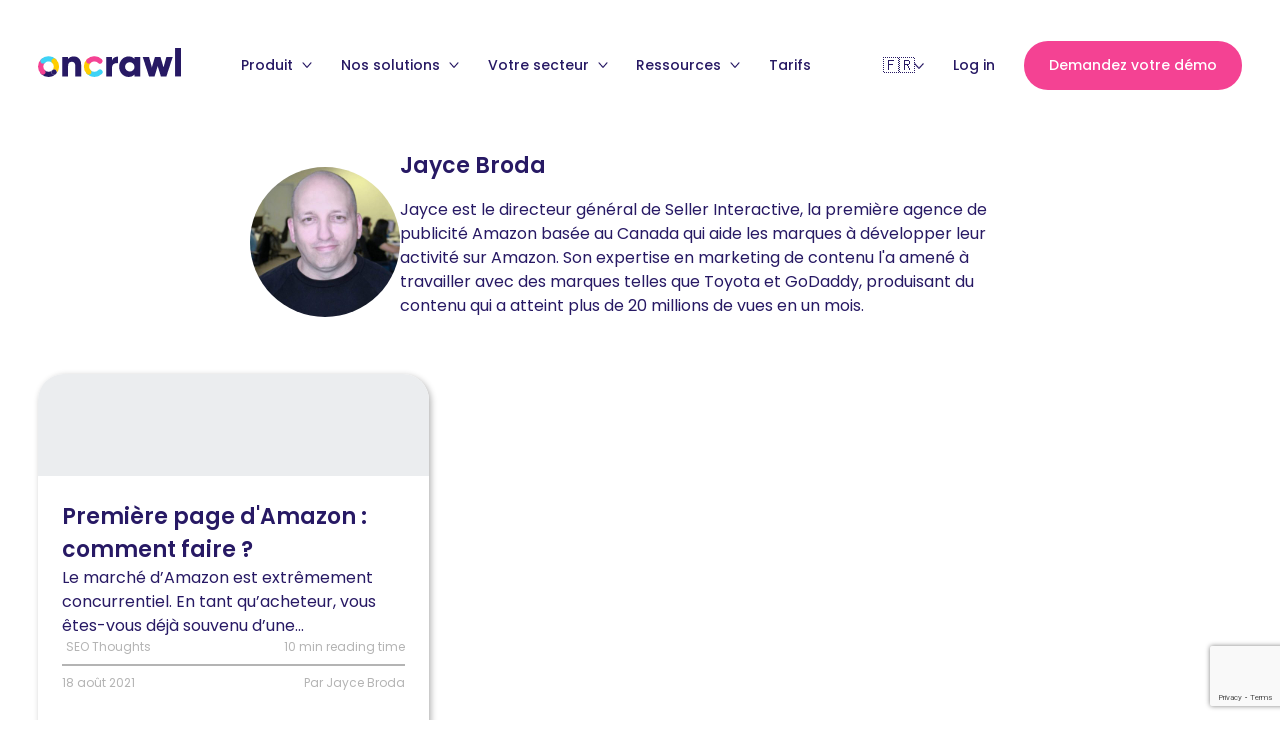

--- FILE ---
content_type: text/html; charset=UTF-8
request_url: https://fr.oncrawl.com/author/jayce-broda/
body_size: 7024
content:
<!DOCTYPE html><html lang="fr-FR"><head><meta charset="UTF-8"><meta name="viewport" content="width=device-width, initial-scale=1"> <script type="text/javascript" src="https://www.oncrawl.com/wp-admin/admin-ajax.php?action=pll_xdata_check&#038;redirect=https%3A%2F%2Ffr.oncrawl.com%2Fauthor%2Fjayce-broda%2F&#038;nonce=b00c37a354" async></script><meta name='robots' content='noindex, follow' /><link rel="alternate" href="https://fr.oncrawl.com/author/jayce-broda/" hreflang="fr" /><link rel="alternate" href="https://www.oncrawl.com/author/jayce-broda/" hreflang="en" />  <script data-cfasync="false" data-pagespeed-no-defer>var gtm4wp_datalayer_name="dataLayer";var dataLayer=dataLayer||[];</script> <link media="all" href="https://fr.oncrawl.com/wp-content/cache/autoptimize/css/autoptimize_0427576579a73820835faf276d2b37f4.css" rel="stylesheet"><title>Jayce Broda, Author chez Oncrawl - Technical SEO Data</title><meta property="og:locale" content="fr_FR" /><meta property="og:locale:alternate" content="en_GB" /><meta property="og:type" content="profile" /><meta property="og:title" content="Jayce Broda, Author chez Oncrawl - Technical SEO Data" /><meta property="og:url" content="https://fr.oncrawl.com/author/jayce-broda/" /><meta property="og:site_name" content="Oncrawl - Technical SEO Data" /><meta property="og:image" content="https://secure.gravatar.com/avatar/fb28ed703c3bd9f0771a44755d1544cb?s=500&d=mm&r=g" /><meta name="twitter:card" content="summary_large_image" /><meta name="twitter:site" content="@OnCrawl" /> <script type="application/ld+json" class="yoast-schema-graph">{"@context":"https://schema.org","@graph":[{"@type":"ProfilePage","@id":"https://fr.oncrawl.com/author/jayce-broda/","url":"https://fr.oncrawl.com/author/jayce-broda/","name":"Jayce Broda, Author chez Oncrawl - Technical SEO Data","isPartOf":{"@id":"https://fr.oncrawl.com/#website"},"primaryImageOfPage":{"@id":"https://fr.oncrawl.com/author/jayce-broda/#primaryimage"},"image":{"@id":"https://fr.oncrawl.com/author/jayce-broda/#primaryimage"},"thumbnailUrl":"https://fr.oncrawl.com/wp-content/uploads/2021/08/amazon.png","breadcrumb":{"@id":"https://fr.oncrawl.com/author/jayce-broda/#breadcrumb"},"inLanguage":"fr-FR","potentialAction":[{"@type":"ReadAction","target":["https://fr.oncrawl.com/author/jayce-broda/"]}]},{"@type":"ImageObject","inLanguage":"fr-FR","@id":"https://fr.oncrawl.com/author/jayce-broda/#primaryimage","url":"https://fr.oncrawl.com/wp-content/uploads/2021/08/amazon.png","contentUrl":"https://fr.oncrawl.com/wp-content/uploads/2021/08/amazon.png","width":250,"height":250},{"@type":"BreadcrumbList","@id":"https://fr.oncrawl.com/author/jayce-broda/#breadcrumb","itemListElement":[{"@type":"ListItem","position":1,"name":"Accueil","item":"https://fr.oncrawl.com/blog-oncrawl/"},{"@type":"ListItem","position":2,"name":"Archives pour Jayce Broda"}]},{"@type":"WebSite","@id":"https://fr.oncrawl.com/#website","url":"https://fr.oncrawl.com/","name":"Oncrawl - Technical SEO Data","description":"Industry-leading technical SEO data for competitive websites","publisher":{"@id":"https://fr.oncrawl.com/#organization"},"potentialAction":[{"@type":"SearchAction","target":{"@type":"EntryPoint","urlTemplate":"https://fr.oncrawl.com/?s={search_term_string}"},"query-input":{"@type":"PropertyValueSpecification","valueRequired":true,"valueName":"search_term_string"}}],"inLanguage":"fr-FR"},{"@type":"Organization","@id":"https://fr.oncrawl.com/#organization","name":"Oncrawl - Technical SEO Data","url":"https://fr.oncrawl.com/","logo":{"@type":"ImageObject","inLanguage":"fr-FR","@id":"https://fr.oncrawl.com/#/schema/logo/image/","url":"https://www.oncrawl.com/wp-content/uploads/2022/12/logo_oncrawl.png","contentUrl":"https://www.oncrawl.com/wp-content/uploads/2022/12/logo_oncrawl.png","width":1200,"height":248,"caption":"Oncrawl - Technical SEO Data"},"image":{"@id":"https://fr.oncrawl.com/#/schema/logo/image/"},"sameAs":["https://www.facebook.com/oncrawl/","https://x.com/OnCrawl","https://fr.linkedin.com/company/oncrawl"]},{"@type":"Person","@id":"https://fr.oncrawl.com/#/schema/person/ff491b6f7b985e1bd0062fcb44c0de04","name":"Jayce Broda","image":{"@type":"ImageObject","inLanguage":"fr-FR","@id":"https://fr.oncrawl.com/#/schema/person/image/","url":"https://secure.gravatar.com/avatar/fb28ed703c3bd9f0771a44755d1544cb?s=96&d=mm&r=g","contentUrl":"https://secure.gravatar.com/avatar/fb28ed703c3bd9f0771a44755d1544cb?s=96&d=mm&r=g","caption":"Jayce Broda"},"description":"Jayce est le directeur général de Seller Interactive, la première agence de publicité Amazon basée au Canada qui aide les marques à développer leur activité sur Amazon. Son expertise en marketing de contenu l'a amené à travailler avec des marques telles que Toyota et GoDaddy, produisant du contenu qui a atteint plus de 20 millions de vues en un mois.","mainEntityOfPage":{"@id":"https://fr.oncrawl.com/author/jayce-broda/"}}]}</script> <link rel='dns-prefetch' href='//www.oncrawl.com' /><link rel='stylesheet' id='oncrawl-css-css' href='https://fr.oncrawl.com/wp-content/themes/oncrawl-2021/assets/css/oncrawl-app.min-202507281121.css' type='text/css' media='all' /><link rel='stylesheet' id='enlighterjs-css' href='https://www.oncrawl.com/wp-content/plugins/enlighter/cache/enlighterjs.min.css' type='text/css' media='all' /> <script type="text/javascript" id="oncrawl-js-js-extra">var onCrawlJs={"theme_url":"https:\/\/fr.oncrawl.com\/wp-content\/themes\/oncrawl-2021","ajaxurl":"https:\/\/fr.oncrawl.com\/wp-admin\/admin-ajax.php","posts":"{\"author_name\":\"jayce-broda\",\"error\":\"\",\"m\":\"\",\"p\":0,\"post_parent\":\"\",\"subpost\":\"\",\"subpost_id\":\"\",\"attachment\":\"\",\"attachment_id\":0,\"name\":\"\",\"pagename\":\"\",\"page_id\":0,\"second\":\"\",\"minute\":\"\",\"hour\":\"\",\"day\":0,\"monthnum\":0,\"year\":0,\"w\":0,\"category_name\":\"\",\"tag\":\"\",\"cat\":\"\",\"tag_id\":\"\",\"author\":200,\"feed\":\"\",\"tb\":\"\",\"paged\":0,\"meta_key\":\"\",\"meta_value\":\"\",\"preview\":\"\",\"s\":\"\",\"sentence\":\"\",\"title\":\"\",\"fields\":\"\",\"menu_order\":\"\",\"embed\":\"\",\"category__in\":[],\"category__not_in\":[],\"category__and\":[],\"post__in\":[],\"post__not_in\":[],\"post_name__in\":[],\"tag__in\":[],\"tag__not_in\":[],\"tag__and\":[],\"tag_slug__in\":[],\"tag_slug__and\":[],\"post_parent__in\":[],\"post_parent__not_in\":[],\"author__in\":[],\"author__not_in\":[],\"search_columns\":[],\"tax_query\":[{\"taxonomy\":\"language\",\"field\":\"term_taxonomy_id\",\"terms\":[2],\"operator\":\"IN\"}],\"ignore_sticky_posts\":false,\"suppress_filters\":false,\"cache_results\":true,\"update_post_term_cache\":true,\"update_menu_item_cache\":false,\"lazy_load_term_meta\":true,\"update_post_meta_cache\":true,\"post_type\":\"\",\"posts_per_page\":9,\"nopaging\":false,\"comments_per_page\":\"50\",\"no_found_rows\":false,\"taxonomy\":\"language\",\"term_id\":2,\"order\":\"DESC\"}","current_page":"1","max_page":"1"};</script> <script type="text/javascript" src="https://fr.oncrawl.com/wp-content/themes/oncrawl-2021/assets/js/oncrawl-app.min-202507281121.js" id="oncrawl-js-js"></script> 
 <script data-cfasync="false" data-pagespeed-no-defer>var dataLayer_content={"pageTitle":"Jayce Broda, Author chez Oncrawl - Technical SEO Data","pagePostType":"post","pagePostType2":"author-post","pagePostAuthor":"Jayce Broda"};dataLayer.push(dataLayer_content);</script> <script data-cfasync="false">(function(w,d,s,l,i){w[l]=w[l]||[];w[l].push({'gtm.start':new Date().getTime(),event:'gtm.js'});var f=d.getElementsByTagName(s)[0],j=d.createElement(s),dl=l!='dataLayer'?'&l='+l:'';j.async=true;j.src='//www.googletagmanager.com/gtm.js?id='+i+dl;f.parentNode.insertBefore(j,f);})(window,document,'script','dataLayer','GTM-5TT2993');</script> <meta name="generator" content="Powered by WPBakery Page Builder - drag and drop page builder for WordPress."/> <noscript><style>.wpb_animate_when_almost_visible{opacity:1}</style></noscript><link rel="profile" href="http://gmpg.org/xfn/11"><meta http-equiv="X-UA-Compatible" content="IE=edge,chrome=1"><link rel="pingback" href="https://fr.oncrawl.com/xmlrpc.php"><link rel="apple-touch-icon" sizes="180x180" href="https://fr.oncrawl.com/wp-content/themes/oncrawl-2021/assets/img/favicon/apple-touch-icon.png"><link rel="icon" type="image/png" sizes="32x32" href="https://fr.oncrawl.com/wp-content/themes/oncrawl-2021/assets/img/favicon/favicon.png"><link rel="icon" type="image/png" sizes="16x16" href="https://fr.oncrawl.com/wp-content/themes/oncrawl-2021/assets/img/favicon/favicon.png"><link rel="manifest" href="https://fr.oncrawl.com/wp-content/themes/oncrawl-2021/assets/img/favicon/site.webmanifest"><link rel="mask-icon" href="https://fr.oncrawl.com/wp-content/themes/oncrawl-2021/assets/img/favicon/safari-pinned-tab.svg" color="#f44293"><meta name="msapplication-TileColor" content="#ffffff"><meta name="msapplication-config" content="https://fr.oncrawl.com/wp-content/themes/oncrawl-2021/assets/img/favicon/browserconfig.xml"><meta name="theme-color" content="#ffffff"> <!--[if lt IE 9]> <script src="https://fr.oncrawl.com/wp-content/themes/oncrawl-2021/js/html5.js"></script> <![endif]--></head><body class="archive author author-jayce-broda author-200 wpb-js-composer js-comp-ver-7.2 vc_responsive"><header class="main-header main-header--normal main-header--white" ><div class="container"><div class="main-header__logo-wrapper"> <a href="https://fr.oncrawl.com" class="main-header__logo" alt="plateforme seo"> <svg xmlns="http://www.w3.org/2000/svg" viewBox="0 0 143.176 29.405"> <defs/> <g data-name="Groupe 1"> <path fill="#271964" d="M14.257 26.343a2.648 2.648 0 010-3.745c.034-.034.066-.069.1-.1-.028.026-.056.052-.083.079a5.27 5.27 0 01-7.444 0 2.648 2.648 0 00-3.744 3.745 10.573 10.573 0 0014.757.172 2.649 2.649 0 01-3.586-.151z" data-name="Tracé 1"/> <path fill="#f44293" d="M4.956 27.093a2.643 2.643 0 01-1.869-.775 10.573 10.573 0 010-14.933 2.648115 2.648115 0 013.745 3.745 5.267 5.267 0 000 7.443 2.649 2.649 0 01-1.869 4.521z" data-name="Tracé 2"/> <path fill="#3ed3f6" d="M4.956 15.905a2.648 2.648 0 01-1.869-4.52 10.558 10.558 0 0114.932 0 2.648 2.648 0 11-3.708 3.781l-.037-.037a5.264 5.264 0 00-7.443 0 2.636 2.636 0 01-1.875.776z" data-name="Tracé 3"/> <path fill="#ffcd00" d="M18.002 11.409a2.648115 2.648115 0 00-3.745 3.745 5.267 5.267 0 01.1 7.34 2.648043 2.648043 0 013.662 3.826c-.058.058-.117.115-.178.172.055-.047.108-.095.16-.147a10.571 10.571 0 00.001-14.936z" data-name="Tracé 4"/> <path fill="#271964" d="M18.017 22.575a2.648 2.648 0 00-3.662-.08c-.033.035-.065.07-.1.1a2.648 2.648 0 003.585 3.892l.177-.172a2.647 2.647 0 000-3.74z" data-name="Tracé 5"/> <path fill="#3ed3f6" d="M56.438 29.405a10.528 10.528 0 01-7.467-3.087 2.648115 2.648115 0 013.747-3.743 5.27 5.27 0 007.444 0 2.648 2.648 0 113.78 3.709l-.036.036a10.523 10.523 0 01-7.468 3.085z" data-name="Tracé 6"/> <path fill="#ffcd00" d="M50.845 27.093a2.641 2.641 0 01-1.869-.775 10.573 10.573 0 010-14.933 2.648 2.648 0 013.744 3.745 5.269 5.269 0 000 7.443 2.649 2.649 0 01-1.868 4.521z" data-name="Tracé 7"/> <path fill="#f44293" d="M50.846 15.905a2.648 2.648 0 01-1.869-4.52 10.558 10.558 0 0114.932 0 2.648115 2.648115 0 01-3.746 3.744 5.265 5.265 0 00-7.444 0 2.634 2.634 0 01-1.873.776z" data-name="Tracé 8"/> </g> <path fill="#271964" d="M43.177 16.706v12.125h-5.924V17.575a3.256 3.256 0 00-3.436-3.594c-2.172 0-3.673 1.263-3.673 4.068v10.782H24.22V9.083h5.924v1.856a6.754 6.754 0 015.648-2.409c3.989 0 7.385 2.845 7.385 8.176z" data-name="Tracé 9"/> <path fill="#271964" d="M80.065 8.689v6.713c-2.448-.4-5.924.593-5.924 4.5v8.926h-5.924V9.084h5.921v3.515c.792-2.647 3.438-3.91 5.927-3.91z" data-name="Tracé 10"/> <path fill="#271964" d="M102.498 9.083V28.83h-5.925v-1.855a7.415 7.415 0 01-5.884 2.409c-5.174 0-9.439-4.538-9.439-10.427s4.264-10.426 9.439-10.426a7.42 7.42 0 015.884 2.41V9.084zm-5.925 9.877a4.7 4.7 0 10-4.7 4.818 4.507 4.507 0 004.7-4.822z" data-name="Tracé 11"/> <path fill="#271964" d="M134.882 9.084l-6.317 19.747h-5.533l-3.16-10.546-3.16 10.546h-5.529l-6.318-19.747h6.318l2.847 10.591 3.081-10.589h5.527l3.083 10.589 2.847-10.589z" data-name="Tracé 12"/> <path fill="#271964" d="M137.252 0h5.924v28.83h-5.924z" data-name="Tracé 13"/> </svg> </a></div><div class="main-header__nav"><ul class="main-header__main-menu main-header__menu"><li id="menu-item-274009" class="menu-item menu-item-type-custom menu-item-object-custom menu-item-has-children menu-item-274009"><a href="#">Produit <span class="icon icon--dropdown"></span></a><ul class="sub-menu"><li id="menu-item-363139" class="menu-item menu-item-type-post_type menu-item-object-page menu-item-363139"><a href="https://fr.oncrawl.com/produits/oncrawl-pour-un-search-plus-intelligent/">Oncrawl pour un search plus intelligent</a></li><li id="menu-item-350079" class="menu-item menu-item-type-post_type menu-item-object-page menu-item-350079"><a href="https://fr.oncrawl.com/produits/plateforme-de-donnees-seo/">Plateforme de visualisation de données</a></li><li id="menu-item-34347" class="menu-item menu-item-type-post_type menu-item-object-page menu-item-34347"><a href="https://fr.oncrawl.com/produits/crawler-seo/">Crawler SEO</a></li><li id="menu-item-34342" class="menu-item menu-item-type-post_type menu-item-object-page menu-item-34342"><a href="https://fr.oncrawl.com/produits/seo-log-analyzer/">Analyse de Logs SEO</a></li><li id="menu-item-350082" class="menu-item menu-item-type-post_type menu-item-object-page menu-item-350082"><a href="https://www.oncrawl.com/products/ranking-performance/">Ranking Performance</a></li></ul></li><li id="menu-item-350529" class="menu-item menu-item-type-custom menu-item-object-custom menu-item-has-children menu-item-350529"><a href="#">Nos solutions <span class="icon icon--dropdown"></span></a><ul class="sub-menu"><li id="menu-item-350530" class="menu-item menu-item-type-post_type menu-item-object-page menu-item-350530"><a href="https://fr.oncrawl.com/solution/technical-seos/">SEOs techniques</a></li><li id="menu-item-350531" class="menu-item menu-item-type-post_type menu-item-object-page menu-item-350531"><a href="https://fr.oncrawl.com/solution/it-and-developers/">Développeurs</a></li><li id="menu-item-350532" class="menu-item menu-item-type-post_type menu-item-object-page menu-item-350532"><a href="https://fr.oncrawl.com/solution/product-teams/">Équipes produit</a></li><li id="menu-item-350533" class="menu-item menu-item-type-post_type menu-item-object-page menu-item-350533"><a href="https://fr.oncrawl.com/solution/content-teams/">Équipes contenu</a></li><li id="menu-item-350534" class="menu-item menu-item-type-post_type menu-item-object-page menu-item-350534"><a href="https://fr.oncrawl.com/solution/decision-makers/">Décideurs stratégiques</a></li></ul></li><li id="menu-item-275655" class="menu-item menu-item-type-post_type menu-item-object-page menu-item-has-children menu-item-275655"><a href="https://fr.oncrawl.com/solution/secteurs/">Votre secteur <span class="icon icon--dropdown"></span></a><ul class="sub-menu"><li id="menu-item-350396" class="menu-item menu-item-type-post_type menu-item-object-page menu-item-350396"><a href="https://fr.oncrawl.com/solution/secteurs/ecommerce-seo/">E-commerce</a></li><li id="menu-item-350397" class="menu-item menu-item-type-post_type menu-item-object-page menu-item-350397"><a href="https://fr.oncrawl.com/solution/secteurs/media-presse/">Médias en ligne</a></li><li id="menu-item-350398" class="menu-item menu-item-type-post_type menu-item-object-page menu-item-350398"><a href="https://fr.oncrawl.com/solution/secteurs/annonces/">Sites de listings</a></li></ul></li><li id="menu-item-33863" class="menu-item menu-item-type-custom menu-item-object-custom menu-item-has-children menu-item-33863"><a href="#">Ressources <span class="icon icon--dropdown"></span></a><ul class="sub-menu"><li id="menu-item-33864" class="menu-item menu-item-type-post_type menu-item-object-page menu-item-33864"><a href="https://fr.oncrawl.com/blog-oncrawl/">Blog SEO</a></li><li id="menu-item-365575" class="menu-item menu-item-type-custom menu-item-object-custom menu-item-365575"><a href="https://fr.oncrawl.com/ebook/">Ebook</a></li><li id="menu-item-39447" class="menu-item menu-item-type-taxonomy menu-item-object-category menu-item-39447"><a href="https://fr.oncrawl.com/etude-cas/">Étude de cas</a></li><li id="menu-item-36774" class="menu-item menu-item-type-post_type menu-item-object-page menu-item-36774"><a href="https://fr.oncrawl.com/evenements/">Événements SEO</a></li></ul></li><li id="menu-item-274008" class="menu-item menu-item-type-post_type menu-item-object-page menu-item-274008"><a href="https://fr.oncrawl.com/pricing/">Tarifs</a></li></ul><ul class="main-header__top-bar-right main-header__menu"><li> <button type="button" class="lang-switcher-toggler lang-switcher-toggler--fr"> <span class="lang-switcher-toggler__flag flag-fr">fr</span> <span class="icon icon--dropdown"></span> </button><ul class="lang-switcher"><li class="lang-item lang-item-5 lang-item-en lang-item-first"><a  lang="en-GB" hreflang="en-GB" href="https://www.oncrawl.com/author/jayce-broda/">en</a></li></ul></li><li id="menu-item-17" class="menu-item menu-item-type-custom menu-item-object-custom menu-item-17"><a target="_blank" href="https://app.oncrawl.com/login">Log in</a></li><li id="menu-item-18" class="menu-item menu-item-type-custom menu-item-object-custom menu-item-18"><a href="https://fr.oncrawl.com/demandez-demo/" class="button">Demandez votre démo</a></li></ul></div> <button class="main-header__toggle-mobile"> <span class="main-header__toggle-mobile-line"></span> <span class="main-header__toggle-mobile-line"></span> <span class="main-header__toggle-mobile-line"></span> </button></div></header><main class="main-content "><div class="page page--listing-posts"><section class="hero-header hero-header--author-archive hero-header--default"><div class="container container--narrowest hero-header__inner "><div class="hero-header__main"><div class="hero-header__author-card"><div class="hero-header__author-thumbnail"> <img width="400" height="400" src="https://fr.oncrawl.com/wp-content/uploads/2021/08/jaycebroda-400x400.jpeg" class="attachment-clients-logo size-clients-logo" alt="" decoding="async" fetchpriority="high" srcset="https://fr.oncrawl.com/wp-content/uploads/2021/08/jaycebroda-400x400.jpeg 400w, https://fr.oncrawl.com/wp-content/uploads/2021/08/jaycebroda-300x300.jpeg 300w, https://fr.oncrawl.com/wp-content/uploads/2021/08/jaycebroda-150x150.jpeg 150w, https://fr.oncrawl.com/wp-content/uploads/2021/08/jaycebroda-768x768.jpeg 768w, https://fr.oncrawl.com/wp-content/uploads/2021/08/jaycebroda.jpeg 800w" sizes="(max-width: 400px) 100vw, 400px" /></div><div class="hero-header__author-content"><div class="hero-header__author-content-top"><h1 class="hero-header__author-name">Jayce Broda</h1></div><div class="hero-header__author-content-bottom"> Jayce est le directeur général de Seller Interactive, la première agence de publicité Amazon basée au Canada qui aide les marques à développer leur activité sur Amazon. Son expertise en marketing de contenu l'a amené à travailler avec des marques telles que Toyota et GoDaddy, produisant du contenu qui a atteint plus de 20 millions de vues en un mois.</div><ul class="hero-header__author-links"></ul></div></div></div></div></section><section class="block-posts" aria-labelledby="block-list-posts-6967db9ad134d"><div class="block-posts__container container"><div class="block-posts__gallery"><div class="block-posts__item card-post " data-card> <a href="https://fr.oncrawl.com/referencement/techniques-eprouvees-liste-produits-premiere-page-amazon/" data-card-action class="visuallyhidden">Lire l'article Techniques éprouvées pour avoir sa liste de produits sur la première page d&rsquo;Amazon</a><div class="card-post__thumbnail" style="background-color: #ebedef;"><div class="image"> <noscript><img width="250" height="250" src="https://fr.oncrawl.com/wp-content/uploads/2021/08/amazon.png" class="image__embed" alt="" decoding="async" srcset="https://fr.oncrawl.com/wp-content/uploads/2021/08/amazon.png 250w, https://fr.oncrawl.com/wp-content/uploads/2021/08/amazon-150x150.png 150w" sizes="(max-width: 250px) 100vw, 250px" /></noscript><img width="250" height="250" src='data:image/svg+xml,%3Csvg%20xmlns=%22http://www.w3.org/2000/svg%22%20viewBox=%220%200%20250%20250%22%3E%3C/svg%3E' data-src="https://fr.oncrawl.com/wp-content/uploads/2021/08/amazon.png" class="lazyload image__embed" alt="" decoding="async" data-srcset="https://fr.oncrawl.com/wp-content/uploads/2021/08/amazon.png 250w, https://fr.oncrawl.com/wp-content/uploads/2021/08/amazon-150x150.png 150w" data-sizes="(max-width: 250px) 100vw, 250px" /></div></div><div class="card-post__content"><div class="card-post__text"><h3 class="card-post__title">Première page d'Amazon : comment faire ?</h3><div class="card-post__excerpt"> Le marché d&rsquo;Amazon est extrêmement concurrentiel. En tant qu&rsquo;acheteur, vous êtes-vous déjà souvenu d&rsquo;une...</div></div><div class="card-post__downlable"></div><div class="card-post__metas metas"><div class="metas__top"><div class="metas__category"> SEO Thoughts</div><div class="metas__reading-time"> 10 min reading time</div></div><div class="metas__bottom"><div class="metas__date"> 18 août 2021</div><div class="metas__author"> Par Jayce Broda</div></div></div></div></div></div></div></section><section class="block-pb-demo"><div class="container"><div class="block-pb-demo__container"><div class="block-pb-demo__content"><h2 class="block-pb-demo__title">Découvrez ce qu'Oncrawl peut faire pour vous</h2> <a href="https://fr.oncrawl.com/demandez-demo/" class="button button--primary">Demander une démo</a></div></div></section></div><div class="clear"></div></main><footer class="main-footer main-footer--blog"><div class="container main-footer__main"><div class="main-footer__blog-cols"><div class="main-footer__logo-wrapper"> <svg xmlns="http://www.w3.org/2000/svg" viewBox="0 0 143.176 29.405"> <defs/> <g data-name="Groupe 1"> <path fill="#271964" d="M14.257 26.343a2.648 2.648 0 010-3.745c.034-.034.066-.069.1-.1-.028.026-.056.052-.083.079a5.27 5.27 0 01-7.444 0 2.648 2.648 0 00-3.744 3.745 10.573 10.573 0 0014.757.172 2.649 2.649 0 01-3.586-.151z" data-name="Tracé 1"/> <path fill="#f44293" d="M4.956 27.093a2.643 2.643 0 01-1.869-.775 10.573 10.573 0 010-14.933 2.648115 2.648115 0 013.745 3.745 5.267 5.267 0 000 7.443 2.649 2.649 0 01-1.869 4.521z" data-name="Tracé 2"/> <path fill="#3ed3f6" d="M4.956 15.905a2.648 2.648 0 01-1.869-4.52 10.558 10.558 0 0114.932 0 2.648 2.648 0 11-3.708 3.781l-.037-.037a5.264 5.264 0 00-7.443 0 2.636 2.636 0 01-1.875.776z" data-name="Tracé 3"/> <path fill="#ffcd00" d="M18.002 11.409a2.648115 2.648115 0 00-3.745 3.745 5.267 5.267 0 01.1 7.34 2.648043 2.648043 0 013.662 3.826c-.058.058-.117.115-.178.172.055-.047.108-.095.16-.147a10.571 10.571 0 00.001-14.936z" data-name="Tracé 4"/> <path fill="#271964" d="M18.017 22.575a2.648 2.648 0 00-3.662-.08c-.033.035-.065.07-.1.1a2.648 2.648 0 003.585 3.892l.177-.172a2.647 2.647 0 000-3.74z" data-name="Tracé 5"/> <path fill="#3ed3f6" d="M56.438 29.405a10.528 10.528 0 01-7.467-3.087 2.648115 2.648115 0 013.747-3.743 5.27 5.27 0 007.444 0 2.648 2.648 0 113.78 3.709l-.036.036a10.523 10.523 0 01-7.468 3.085z" data-name="Tracé 6"/> <path fill="#ffcd00" d="M50.845 27.093a2.641 2.641 0 01-1.869-.775 10.573 10.573 0 010-14.933 2.648 2.648 0 013.744 3.745 5.269 5.269 0 000 7.443 2.649 2.649 0 01-1.868 4.521z" data-name="Tracé 7"/> <path fill="#f44293" d="M50.846 15.905a2.648 2.648 0 01-1.869-4.52 10.558 10.558 0 0114.932 0 2.648115 2.648115 0 01-3.746 3.744 5.265 5.265 0 00-7.444 0 2.634 2.634 0 01-1.873.776z" data-name="Tracé 8"/> </g> <path fill="#271964" d="M43.177 16.706v12.125h-5.924V17.575a3.256 3.256 0 00-3.436-3.594c-2.172 0-3.673 1.263-3.673 4.068v10.782H24.22V9.083h5.924v1.856a6.754 6.754 0 015.648-2.409c3.989 0 7.385 2.845 7.385 8.176z" data-name="Tracé 9"/> <path fill="#271964" d="M80.065 8.689v6.713c-2.448-.4-5.924.593-5.924 4.5v8.926h-5.924V9.084h5.921v3.515c.792-2.647 3.438-3.91 5.927-3.91z" data-name="Tracé 10"/> <path fill="#271964" d="M102.498 9.083V28.83h-5.925v-1.855a7.415 7.415 0 01-5.884 2.409c-5.174 0-9.439-4.538-9.439-10.427s4.264-10.426 9.439-10.426a7.42 7.42 0 015.884 2.41V9.084zm-5.925 9.877a4.7 4.7 0 10-4.7 4.818 4.507 4.507 0 004.7-4.822z" data-name="Tracé 11"/> <path fill="#271964" d="M134.882 9.084l-6.317 19.747h-5.533l-3.16-10.546-3.16 10.546h-5.529l-6.318-19.747h6.318l2.847 10.591 3.081-10.589h5.527l3.083 10.589 2.847-10.589z" data-name="Tracé 12"/> <path fill="#271964" d="M137.252 0h5.924v28.83h-5.924z" data-name="Tracé 13"/> </svg></div><div class="main-footer__push-author"><h3 class="main-footer__push-author-title"></h3><ul class="main-footer__push-author-content"></ul></div></div><aside class="main-footer__aside"><h3 class="main-footer__aside-title">Les actualités du SEO technique dans votre boîte mail (En cliquant sur "s'inscrire", vous acceptez de recevoir notre newsletter. Plus d'informations sur l'usage de vos données dans notre politique de confidentialité.)</h3><ul class="main-footer__newsletter-wrapper"><li id="block-3" class="widget widget_block"><div class="wpcf7 no-js" id="wpcf7-f278767-o1" lang="fr-FR" dir="ltr" data-wpcf7-id="278767"><div class="screen-reader-response"><p role="status" aria-live="polite" aria-atomic="true"></p><ul></ul></div><form action="/author/jayce-broda/#wpcf7-f278767-o1" method="post" class="wpcf7-form init" aria-label="Contact form" novalidate="novalidate" data-status="init"><div style="display: none;"> <input type="hidden" name="_wpcf7" value="278767" /> <input type="hidden" name="_wpcf7_version" value="6.0.6" /> <input type="hidden" name="_wpcf7_locale" value="fr_FR" /> <input type="hidden" name="_wpcf7_unit_tag" value="wpcf7-f278767-o1" /> <input type="hidden" name="_wpcf7_container_post" value="0" /> <input type="hidden" name="_wpcf7_posted_data_hash" value="" /> <input type="hidden" name="_wpcf7_recaptcha_response" value="" /></div><div class="form form--newsletter"><div class="form__row"><span class="wpcf7-form-control-wrap" data-name="your-email"><input size="40" maxlength="400" class="wpcf7-form-control wpcf7-email wpcf7-validates-as-required wpcf7-text wpcf7-validates-as-email form__input" autocomplete="email" aria-required="true" aria-invalid="false" placeholder="Votre adresse email" value="" type="email" name="your-email" /></span><input class="wpcf7-form-control wpcf7-submit has-spinner button" type="submit" value="S&#039;inscrire" /></div><div class="wpcf7-response-output" aria-hidden="true"></div></form></div></li></ul></aside></div><div class="main-footer__bottom-line container"><div class="main-footer__bottom-line-left"> <span class="main-footer__legals">© 2026 Oncrawl</span><ul class="main-footer__bottom-line-menu"><li id="menu-item-376844" class="menu-item menu-item-type-post_type menu-item-object-page menu-item-privacy-policy menu-item-376844"><a rel="privacy-policy" href="https://fr.oncrawl.com/politique-de-confidentialite/">Politique de confidentialité</a></li><li id="menu-item-35574" class="menu-item menu-item-type-post_type menu-item-object-page menu-item-35574"><a href="https://fr.oncrawl.com/conditions-generales-de-vente/">Conditions générales de vente</a></li><li id="menu-item-35065" class="menu-item menu-item-type-post_type menu-item-object-page menu-item-35065"><a href="https://fr.oncrawl.com/oncrawl-rgpd/">RGPD</a></li><li id="menu-item-376839" class="menu-item menu-item-type-post_type menu-item-object-page menu-item-376839"><a href="https://fr.oncrawl.com/cookies/">Cookies</a></li><li id="menu-item-33836" class="pll-parent-menu-item menu-item menu-item-type-custom menu-item-object-custom menu-item-has-children menu-item-33836"><a>Français</a><ul class="sub-menu"><li id="menu-item-33836-en" class="lang-item lang-item-5 lang-item-en lang-item-first menu-item menu-item-type-custom menu-item-object-custom menu-item-33836-en"><a href="https://www.oncrawl.com/on-page-seo/alternatives-to-google-pagerank-2/" hreflang="en-GB" lang="en-GB">English</a></li></ul></li></ul></div><ul class="main-footer__social-networks"><li id="menu-item-50" class="icon-wrapper icon-wrapper--linkedin icon-wrapper--linkedin--purple menu-item menu-item-type-custom menu-item-object-custom menu-item-50"><a target="_blank" href="https://www.linkedin.com/company/3217341/">Linkedin</a></li><li id="menu-item-357939" class="icon-wrapper icon-wrapper--instagram icon-wrapper--instagram--purple menu-item menu-item-type-custom menu-item-object-custom menu-item-357939"><a href="https://www.instagram.com/oncrawl/">Instagram</a></li><li id="menu-item-52" class="icon-wrapper icon-wrapper--youtube icon-wrapper--youtube--purple menu-item menu-item-type-custom menu-item-object-custom menu-item-52"><a target="_blank" href="http://www.youtube.com/oncrawl">Youtube</a></li></ul></div></footer> <noscript><style>.lazyload{display:none}</style></noscript><script data-noptimize="1">window.lazySizesConfig=window.lazySizesConfig||{};window.lazySizesConfig.loadMode=1;</script><script async data-noptimize="1" src='https://fr.oncrawl.com/wp-content/plugins/autoptimize/classes/external/js/lazysizes.min.js?ao_version=3.1.13'></script><script type="text/javascript" src="https://fr.oncrawl.com/wp-includes/js/dist/hooks.min.js" id="wp-hooks-js"></script> <script type="text/javascript" src="https://fr.oncrawl.com/wp-includes/js/dist/i18n.min.js" id="wp-i18n-js"></script> <script type="text/javascript" src="https://www.google.com/recaptcha/api.js?render=6Lc5uTMiAAAAANU8uSx7nn7RgpkV3655YzfMUUzL" id="google-recaptcha-js"></script> <script type="text/javascript" src="https://fr.oncrawl.com/wp-includes/js/dist/vendor/wp-polyfill.min.js" id="wp-polyfill-js"></script> <script type="text/javascript" src="https://www.oncrawl.com/wp-content/plugins/enlighter/cache/enlighterjs.min.js" id="enlighterjs-js"></script>    <script defer src="https://fr.oncrawl.com/wp-content/cache/autoptimize/js/autoptimize_1610c45edbd3c0ec159d51e2d973b661.js"></script></body></html>

--- FILE ---
content_type: text/html; charset=utf-8
request_url: https://www.google.com/recaptcha/api2/anchor?ar=1&k=6Lc5uTMiAAAAANU8uSx7nn7RgpkV3655YzfMUUzL&co=aHR0cHM6Ly9mci5vbmNyYXdsLmNvbTo0NDM.&hl=en&v=9TiwnJFHeuIw_s0wSd3fiKfN&size=invisible&anchor-ms=20000&execute-ms=30000&cb=299ozq5gawe
body_size: 48424
content:
<!DOCTYPE HTML><html dir="ltr" lang="en"><head><meta http-equiv="Content-Type" content="text/html; charset=UTF-8">
<meta http-equiv="X-UA-Compatible" content="IE=edge">
<title>reCAPTCHA</title>
<style type="text/css">
/* cyrillic-ext */
@font-face {
  font-family: 'Roboto';
  font-style: normal;
  font-weight: 400;
  font-stretch: 100%;
  src: url(//fonts.gstatic.com/s/roboto/v48/KFO7CnqEu92Fr1ME7kSn66aGLdTylUAMa3GUBHMdazTgWw.woff2) format('woff2');
  unicode-range: U+0460-052F, U+1C80-1C8A, U+20B4, U+2DE0-2DFF, U+A640-A69F, U+FE2E-FE2F;
}
/* cyrillic */
@font-face {
  font-family: 'Roboto';
  font-style: normal;
  font-weight: 400;
  font-stretch: 100%;
  src: url(//fonts.gstatic.com/s/roboto/v48/KFO7CnqEu92Fr1ME7kSn66aGLdTylUAMa3iUBHMdazTgWw.woff2) format('woff2');
  unicode-range: U+0301, U+0400-045F, U+0490-0491, U+04B0-04B1, U+2116;
}
/* greek-ext */
@font-face {
  font-family: 'Roboto';
  font-style: normal;
  font-weight: 400;
  font-stretch: 100%;
  src: url(//fonts.gstatic.com/s/roboto/v48/KFO7CnqEu92Fr1ME7kSn66aGLdTylUAMa3CUBHMdazTgWw.woff2) format('woff2');
  unicode-range: U+1F00-1FFF;
}
/* greek */
@font-face {
  font-family: 'Roboto';
  font-style: normal;
  font-weight: 400;
  font-stretch: 100%;
  src: url(//fonts.gstatic.com/s/roboto/v48/KFO7CnqEu92Fr1ME7kSn66aGLdTylUAMa3-UBHMdazTgWw.woff2) format('woff2');
  unicode-range: U+0370-0377, U+037A-037F, U+0384-038A, U+038C, U+038E-03A1, U+03A3-03FF;
}
/* math */
@font-face {
  font-family: 'Roboto';
  font-style: normal;
  font-weight: 400;
  font-stretch: 100%;
  src: url(//fonts.gstatic.com/s/roboto/v48/KFO7CnqEu92Fr1ME7kSn66aGLdTylUAMawCUBHMdazTgWw.woff2) format('woff2');
  unicode-range: U+0302-0303, U+0305, U+0307-0308, U+0310, U+0312, U+0315, U+031A, U+0326-0327, U+032C, U+032F-0330, U+0332-0333, U+0338, U+033A, U+0346, U+034D, U+0391-03A1, U+03A3-03A9, U+03B1-03C9, U+03D1, U+03D5-03D6, U+03F0-03F1, U+03F4-03F5, U+2016-2017, U+2034-2038, U+203C, U+2040, U+2043, U+2047, U+2050, U+2057, U+205F, U+2070-2071, U+2074-208E, U+2090-209C, U+20D0-20DC, U+20E1, U+20E5-20EF, U+2100-2112, U+2114-2115, U+2117-2121, U+2123-214F, U+2190, U+2192, U+2194-21AE, U+21B0-21E5, U+21F1-21F2, U+21F4-2211, U+2213-2214, U+2216-22FF, U+2308-230B, U+2310, U+2319, U+231C-2321, U+2336-237A, U+237C, U+2395, U+239B-23B7, U+23D0, U+23DC-23E1, U+2474-2475, U+25AF, U+25B3, U+25B7, U+25BD, U+25C1, U+25CA, U+25CC, U+25FB, U+266D-266F, U+27C0-27FF, U+2900-2AFF, U+2B0E-2B11, U+2B30-2B4C, U+2BFE, U+3030, U+FF5B, U+FF5D, U+1D400-1D7FF, U+1EE00-1EEFF;
}
/* symbols */
@font-face {
  font-family: 'Roboto';
  font-style: normal;
  font-weight: 400;
  font-stretch: 100%;
  src: url(//fonts.gstatic.com/s/roboto/v48/KFO7CnqEu92Fr1ME7kSn66aGLdTylUAMaxKUBHMdazTgWw.woff2) format('woff2');
  unicode-range: U+0001-000C, U+000E-001F, U+007F-009F, U+20DD-20E0, U+20E2-20E4, U+2150-218F, U+2190, U+2192, U+2194-2199, U+21AF, U+21E6-21F0, U+21F3, U+2218-2219, U+2299, U+22C4-22C6, U+2300-243F, U+2440-244A, U+2460-24FF, U+25A0-27BF, U+2800-28FF, U+2921-2922, U+2981, U+29BF, U+29EB, U+2B00-2BFF, U+4DC0-4DFF, U+FFF9-FFFB, U+10140-1018E, U+10190-1019C, U+101A0, U+101D0-101FD, U+102E0-102FB, U+10E60-10E7E, U+1D2C0-1D2D3, U+1D2E0-1D37F, U+1F000-1F0FF, U+1F100-1F1AD, U+1F1E6-1F1FF, U+1F30D-1F30F, U+1F315, U+1F31C, U+1F31E, U+1F320-1F32C, U+1F336, U+1F378, U+1F37D, U+1F382, U+1F393-1F39F, U+1F3A7-1F3A8, U+1F3AC-1F3AF, U+1F3C2, U+1F3C4-1F3C6, U+1F3CA-1F3CE, U+1F3D4-1F3E0, U+1F3ED, U+1F3F1-1F3F3, U+1F3F5-1F3F7, U+1F408, U+1F415, U+1F41F, U+1F426, U+1F43F, U+1F441-1F442, U+1F444, U+1F446-1F449, U+1F44C-1F44E, U+1F453, U+1F46A, U+1F47D, U+1F4A3, U+1F4B0, U+1F4B3, U+1F4B9, U+1F4BB, U+1F4BF, U+1F4C8-1F4CB, U+1F4D6, U+1F4DA, U+1F4DF, U+1F4E3-1F4E6, U+1F4EA-1F4ED, U+1F4F7, U+1F4F9-1F4FB, U+1F4FD-1F4FE, U+1F503, U+1F507-1F50B, U+1F50D, U+1F512-1F513, U+1F53E-1F54A, U+1F54F-1F5FA, U+1F610, U+1F650-1F67F, U+1F687, U+1F68D, U+1F691, U+1F694, U+1F698, U+1F6AD, U+1F6B2, U+1F6B9-1F6BA, U+1F6BC, U+1F6C6-1F6CF, U+1F6D3-1F6D7, U+1F6E0-1F6EA, U+1F6F0-1F6F3, U+1F6F7-1F6FC, U+1F700-1F7FF, U+1F800-1F80B, U+1F810-1F847, U+1F850-1F859, U+1F860-1F887, U+1F890-1F8AD, U+1F8B0-1F8BB, U+1F8C0-1F8C1, U+1F900-1F90B, U+1F93B, U+1F946, U+1F984, U+1F996, U+1F9E9, U+1FA00-1FA6F, U+1FA70-1FA7C, U+1FA80-1FA89, U+1FA8F-1FAC6, U+1FACE-1FADC, U+1FADF-1FAE9, U+1FAF0-1FAF8, U+1FB00-1FBFF;
}
/* vietnamese */
@font-face {
  font-family: 'Roboto';
  font-style: normal;
  font-weight: 400;
  font-stretch: 100%;
  src: url(//fonts.gstatic.com/s/roboto/v48/KFO7CnqEu92Fr1ME7kSn66aGLdTylUAMa3OUBHMdazTgWw.woff2) format('woff2');
  unicode-range: U+0102-0103, U+0110-0111, U+0128-0129, U+0168-0169, U+01A0-01A1, U+01AF-01B0, U+0300-0301, U+0303-0304, U+0308-0309, U+0323, U+0329, U+1EA0-1EF9, U+20AB;
}
/* latin-ext */
@font-face {
  font-family: 'Roboto';
  font-style: normal;
  font-weight: 400;
  font-stretch: 100%;
  src: url(//fonts.gstatic.com/s/roboto/v48/KFO7CnqEu92Fr1ME7kSn66aGLdTylUAMa3KUBHMdazTgWw.woff2) format('woff2');
  unicode-range: U+0100-02BA, U+02BD-02C5, U+02C7-02CC, U+02CE-02D7, U+02DD-02FF, U+0304, U+0308, U+0329, U+1D00-1DBF, U+1E00-1E9F, U+1EF2-1EFF, U+2020, U+20A0-20AB, U+20AD-20C0, U+2113, U+2C60-2C7F, U+A720-A7FF;
}
/* latin */
@font-face {
  font-family: 'Roboto';
  font-style: normal;
  font-weight: 400;
  font-stretch: 100%;
  src: url(//fonts.gstatic.com/s/roboto/v48/KFO7CnqEu92Fr1ME7kSn66aGLdTylUAMa3yUBHMdazQ.woff2) format('woff2');
  unicode-range: U+0000-00FF, U+0131, U+0152-0153, U+02BB-02BC, U+02C6, U+02DA, U+02DC, U+0304, U+0308, U+0329, U+2000-206F, U+20AC, U+2122, U+2191, U+2193, U+2212, U+2215, U+FEFF, U+FFFD;
}
/* cyrillic-ext */
@font-face {
  font-family: 'Roboto';
  font-style: normal;
  font-weight: 500;
  font-stretch: 100%;
  src: url(//fonts.gstatic.com/s/roboto/v48/KFO7CnqEu92Fr1ME7kSn66aGLdTylUAMa3GUBHMdazTgWw.woff2) format('woff2');
  unicode-range: U+0460-052F, U+1C80-1C8A, U+20B4, U+2DE0-2DFF, U+A640-A69F, U+FE2E-FE2F;
}
/* cyrillic */
@font-face {
  font-family: 'Roboto';
  font-style: normal;
  font-weight: 500;
  font-stretch: 100%;
  src: url(//fonts.gstatic.com/s/roboto/v48/KFO7CnqEu92Fr1ME7kSn66aGLdTylUAMa3iUBHMdazTgWw.woff2) format('woff2');
  unicode-range: U+0301, U+0400-045F, U+0490-0491, U+04B0-04B1, U+2116;
}
/* greek-ext */
@font-face {
  font-family: 'Roboto';
  font-style: normal;
  font-weight: 500;
  font-stretch: 100%;
  src: url(//fonts.gstatic.com/s/roboto/v48/KFO7CnqEu92Fr1ME7kSn66aGLdTylUAMa3CUBHMdazTgWw.woff2) format('woff2');
  unicode-range: U+1F00-1FFF;
}
/* greek */
@font-face {
  font-family: 'Roboto';
  font-style: normal;
  font-weight: 500;
  font-stretch: 100%;
  src: url(//fonts.gstatic.com/s/roboto/v48/KFO7CnqEu92Fr1ME7kSn66aGLdTylUAMa3-UBHMdazTgWw.woff2) format('woff2');
  unicode-range: U+0370-0377, U+037A-037F, U+0384-038A, U+038C, U+038E-03A1, U+03A3-03FF;
}
/* math */
@font-face {
  font-family: 'Roboto';
  font-style: normal;
  font-weight: 500;
  font-stretch: 100%;
  src: url(//fonts.gstatic.com/s/roboto/v48/KFO7CnqEu92Fr1ME7kSn66aGLdTylUAMawCUBHMdazTgWw.woff2) format('woff2');
  unicode-range: U+0302-0303, U+0305, U+0307-0308, U+0310, U+0312, U+0315, U+031A, U+0326-0327, U+032C, U+032F-0330, U+0332-0333, U+0338, U+033A, U+0346, U+034D, U+0391-03A1, U+03A3-03A9, U+03B1-03C9, U+03D1, U+03D5-03D6, U+03F0-03F1, U+03F4-03F5, U+2016-2017, U+2034-2038, U+203C, U+2040, U+2043, U+2047, U+2050, U+2057, U+205F, U+2070-2071, U+2074-208E, U+2090-209C, U+20D0-20DC, U+20E1, U+20E5-20EF, U+2100-2112, U+2114-2115, U+2117-2121, U+2123-214F, U+2190, U+2192, U+2194-21AE, U+21B0-21E5, U+21F1-21F2, U+21F4-2211, U+2213-2214, U+2216-22FF, U+2308-230B, U+2310, U+2319, U+231C-2321, U+2336-237A, U+237C, U+2395, U+239B-23B7, U+23D0, U+23DC-23E1, U+2474-2475, U+25AF, U+25B3, U+25B7, U+25BD, U+25C1, U+25CA, U+25CC, U+25FB, U+266D-266F, U+27C0-27FF, U+2900-2AFF, U+2B0E-2B11, U+2B30-2B4C, U+2BFE, U+3030, U+FF5B, U+FF5D, U+1D400-1D7FF, U+1EE00-1EEFF;
}
/* symbols */
@font-face {
  font-family: 'Roboto';
  font-style: normal;
  font-weight: 500;
  font-stretch: 100%;
  src: url(//fonts.gstatic.com/s/roboto/v48/KFO7CnqEu92Fr1ME7kSn66aGLdTylUAMaxKUBHMdazTgWw.woff2) format('woff2');
  unicode-range: U+0001-000C, U+000E-001F, U+007F-009F, U+20DD-20E0, U+20E2-20E4, U+2150-218F, U+2190, U+2192, U+2194-2199, U+21AF, U+21E6-21F0, U+21F3, U+2218-2219, U+2299, U+22C4-22C6, U+2300-243F, U+2440-244A, U+2460-24FF, U+25A0-27BF, U+2800-28FF, U+2921-2922, U+2981, U+29BF, U+29EB, U+2B00-2BFF, U+4DC0-4DFF, U+FFF9-FFFB, U+10140-1018E, U+10190-1019C, U+101A0, U+101D0-101FD, U+102E0-102FB, U+10E60-10E7E, U+1D2C0-1D2D3, U+1D2E0-1D37F, U+1F000-1F0FF, U+1F100-1F1AD, U+1F1E6-1F1FF, U+1F30D-1F30F, U+1F315, U+1F31C, U+1F31E, U+1F320-1F32C, U+1F336, U+1F378, U+1F37D, U+1F382, U+1F393-1F39F, U+1F3A7-1F3A8, U+1F3AC-1F3AF, U+1F3C2, U+1F3C4-1F3C6, U+1F3CA-1F3CE, U+1F3D4-1F3E0, U+1F3ED, U+1F3F1-1F3F3, U+1F3F5-1F3F7, U+1F408, U+1F415, U+1F41F, U+1F426, U+1F43F, U+1F441-1F442, U+1F444, U+1F446-1F449, U+1F44C-1F44E, U+1F453, U+1F46A, U+1F47D, U+1F4A3, U+1F4B0, U+1F4B3, U+1F4B9, U+1F4BB, U+1F4BF, U+1F4C8-1F4CB, U+1F4D6, U+1F4DA, U+1F4DF, U+1F4E3-1F4E6, U+1F4EA-1F4ED, U+1F4F7, U+1F4F9-1F4FB, U+1F4FD-1F4FE, U+1F503, U+1F507-1F50B, U+1F50D, U+1F512-1F513, U+1F53E-1F54A, U+1F54F-1F5FA, U+1F610, U+1F650-1F67F, U+1F687, U+1F68D, U+1F691, U+1F694, U+1F698, U+1F6AD, U+1F6B2, U+1F6B9-1F6BA, U+1F6BC, U+1F6C6-1F6CF, U+1F6D3-1F6D7, U+1F6E0-1F6EA, U+1F6F0-1F6F3, U+1F6F7-1F6FC, U+1F700-1F7FF, U+1F800-1F80B, U+1F810-1F847, U+1F850-1F859, U+1F860-1F887, U+1F890-1F8AD, U+1F8B0-1F8BB, U+1F8C0-1F8C1, U+1F900-1F90B, U+1F93B, U+1F946, U+1F984, U+1F996, U+1F9E9, U+1FA00-1FA6F, U+1FA70-1FA7C, U+1FA80-1FA89, U+1FA8F-1FAC6, U+1FACE-1FADC, U+1FADF-1FAE9, U+1FAF0-1FAF8, U+1FB00-1FBFF;
}
/* vietnamese */
@font-face {
  font-family: 'Roboto';
  font-style: normal;
  font-weight: 500;
  font-stretch: 100%;
  src: url(//fonts.gstatic.com/s/roboto/v48/KFO7CnqEu92Fr1ME7kSn66aGLdTylUAMa3OUBHMdazTgWw.woff2) format('woff2');
  unicode-range: U+0102-0103, U+0110-0111, U+0128-0129, U+0168-0169, U+01A0-01A1, U+01AF-01B0, U+0300-0301, U+0303-0304, U+0308-0309, U+0323, U+0329, U+1EA0-1EF9, U+20AB;
}
/* latin-ext */
@font-face {
  font-family: 'Roboto';
  font-style: normal;
  font-weight: 500;
  font-stretch: 100%;
  src: url(//fonts.gstatic.com/s/roboto/v48/KFO7CnqEu92Fr1ME7kSn66aGLdTylUAMa3KUBHMdazTgWw.woff2) format('woff2');
  unicode-range: U+0100-02BA, U+02BD-02C5, U+02C7-02CC, U+02CE-02D7, U+02DD-02FF, U+0304, U+0308, U+0329, U+1D00-1DBF, U+1E00-1E9F, U+1EF2-1EFF, U+2020, U+20A0-20AB, U+20AD-20C0, U+2113, U+2C60-2C7F, U+A720-A7FF;
}
/* latin */
@font-face {
  font-family: 'Roboto';
  font-style: normal;
  font-weight: 500;
  font-stretch: 100%;
  src: url(//fonts.gstatic.com/s/roboto/v48/KFO7CnqEu92Fr1ME7kSn66aGLdTylUAMa3yUBHMdazQ.woff2) format('woff2');
  unicode-range: U+0000-00FF, U+0131, U+0152-0153, U+02BB-02BC, U+02C6, U+02DA, U+02DC, U+0304, U+0308, U+0329, U+2000-206F, U+20AC, U+2122, U+2191, U+2193, U+2212, U+2215, U+FEFF, U+FFFD;
}
/* cyrillic-ext */
@font-face {
  font-family: 'Roboto';
  font-style: normal;
  font-weight: 900;
  font-stretch: 100%;
  src: url(//fonts.gstatic.com/s/roboto/v48/KFO7CnqEu92Fr1ME7kSn66aGLdTylUAMa3GUBHMdazTgWw.woff2) format('woff2');
  unicode-range: U+0460-052F, U+1C80-1C8A, U+20B4, U+2DE0-2DFF, U+A640-A69F, U+FE2E-FE2F;
}
/* cyrillic */
@font-face {
  font-family: 'Roboto';
  font-style: normal;
  font-weight: 900;
  font-stretch: 100%;
  src: url(//fonts.gstatic.com/s/roboto/v48/KFO7CnqEu92Fr1ME7kSn66aGLdTylUAMa3iUBHMdazTgWw.woff2) format('woff2');
  unicode-range: U+0301, U+0400-045F, U+0490-0491, U+04B0-04B1, U+2116;
}
/* greek-ext */
@font-face {
  font-family: 'Roboto';
  font-style: normal;
  font-weight: 900;
  font-stretch: 100%;
  src: url(//fonts.gstatic.com/s/roboto/v48/KFO7CnqEu92Fr1ME7kSn66aGLdTylUAMa3CUBHMdazTgWw.woff2) format('woff2');
  unicode-range: U+1F00-1FFF;
}
/* greek */
@font-face {
  font-family: 'Roboto';
  font-style: normal;
  font-weight: 900;
  font-stretch: 100%;
  src: url(//fonts.gstatic.com/s/roboto/v48/KFO7CnqEu92Fr1ME7kSn66aGLdTylUAMa3-UBHMdazTgWw.woff2) format('woff2');
  unicode-range: U+0370-0377, U+037A-037F, U+0384-038A, U+038C, U+038E-03A1, U+03A3-03FF;
}
/* math */
@font-face {
  font-family: 'Roboto';
  font-style: normal;
  font-weight: 900;
  font-stretch: 100%;
  src: url(//fonts.gstatic.com/s/roboto/v48/KFO7CnqEu92Fr1ME7kSn66aGLdTylUAMawCUBHMdazTgWw.woff2) format('woff2');
  unicode-range: U+0302-0303, U+0305, U+0307-0308, U+0310, U+0312, U+0315, U+031A, U+0326-0327, U+032C, U+032F-0330, U+0332-0333, U+0338, U+033A, U+0346, U+034D, U+0391-03A1, U+03A3-03A9, U+03B1-03C9, U+03D1, U+03D5-03D6, U+03F0-03F1, U+03F4-03F5, U+2016-2017, U+2034-2038, U+203C, U+2040, U+2043, U+2047, U+2050, U+2057, U+205F, U+2070-2071, U+2074-208E, U+2090-209C, U+20D0-20DC, U+20E1, U+20E5-20EF, U+2100-2112, U+2114-2115, U+2117-2121, U+2123-214F, U+2190, U+2192, U+2194-21AE, U+21B0-21E5, U+21F1-21F2, U+21F4-2211, U+2213-2214, U+2216-22FF, U+2308-230B, U+2310, U+2319, U+231C-2321, U+2336-237A, U+237C, U+2395, U+239B-23B7, U+23D0, U+23DC-23E1, U+2474-2475, U+25AF, U+25B3, U+25B7, U+25BD, U+25C1, U+25CA, U+25CC, U+25FB, U+266D-266F, U+27C0-27FF, U+2900-2AFF, U+2B0E-2B11, U+2B30-2B4C, U+2BFE, U+3030, U+FF5B, U+FF5D, U+1D400-1D7FF, U+1EE00-1EEFF;
}
/* symbols */
@font-face {
  font-family: 'Roboto';
  font-style: normal;
  font-weight: 900;
  font-stretch: 100%;
  src: url(//fonts.gstatic.com/s/roboto/v48/KFO7CnqEu92Fr1ME7kSn66aGLdTylUAMaxKUBHMdazTgWw.woff2) format('woff2');
  unicode-range: U+0001-000C, U+000E-001F, U+007F-009F, U+20DD-20E0, U+20E2-20E4, U+2150-218F, U+2190, U+2192, U+2194-2199, U+21AF, U+21E6-21F0, U+21F3, U+2218-2219, U+2299, U+22C4-22C6, U+2300-243F, U+2440-244A, U+2460-24FF, U+25A0-27BF, U+2800-28FF, U+2921-2922, U+2981, U+29BF, U+29EB, U+2B00-2BFF, U+4DC0-4DFF, U+FFF9-FFFB, U+10140-1018E, U+10190-1019C, U+101A0, U+101D0-101FD, U+102E0-102FB, U+10E60-10E7E, U+1D2C0-1D2D3, U+1D2E0-1D37F, U+1F000-1F0FF, U+1F100-1F1AD, U+1F1E6-1F1FF, U+1F30D-1F30F, U+1F315, U+1F31C, U+1F31E, U+1F320-1F32C, U+1F336, U+1F378, U+1F37D, U+1F382, U+1F393-1F39F, U+1F3A7-1F3A8, U+1F3AC-1F3AF, U+1F3C2, U+1F3C4-1F3C6, U+1F3CA-1F3CE, U+1F3D4-1F3E0, U+1F3ED, U+1F3F1-1F3F3, U+1F3F5-1F3F7, U+1F408, U+1F415, U+1F41F, U+1F426, U+1F43F, U+1F441-1F442, U+1F444, U+1F446-1F449, U+1F44C-1F44E, U+1F453, U+1F46A, U+1F47D, U+1F4A3, U+1F4B0, U+1F4B3, U+1F4B9, U+1F4BB, U+1F4BF, U+1F4C8-1F4CB, U+1F4D6, U+1F4DA, U+1F4DF, U+1F4E3-1F4E6, U+1F4EA-1F4ED, U+1F4F7, U+1F4F9-1F4FB, U+1F4FD-1F4FE, U+1F503, U+1F507-1F50B, U+1F50D, U+1F512-1F513, U+1F53E-1F54A, U+1F54F-1F5FA, U+1F610, U+1F650-1F67F, U+1F687, U+1F68D, U+1F691, U+1F694, U+1F698, U+1F6AD, U+1F6B2, U+1F6B9-1F6BA, U+1F6BC, U+1F6C6-1F6CF, U+1F6D3-1F6D7, U+1F6E0-1F6EA, U+1F6F0-1F6F3, U+1F6F7-1F6FC, U+1F700-1F7FF, U+1F800-1F80B, U+1F810-1F847, U+1F850-1F859, U+1F860-1F887, U+1F890-1F8AD, U+1F8B0-1F8BB, U+1F8C0-1F8C1, U+1F900-1F90B, U+1F93B, U+1F946, U+1F984, U+1F996, U+1F9E9, U+1FA00-1FA6F, U+1FA70-1FA7C, U+1FA80-1FA89, U+1FA8F-1FAC6, U+1FACE-1FADC, U+1FADF-1FAE9, U+1FAF0-1FAF8, U+1FB00-1FBFF;
}
/* vietnamese */
@font-face {
  font-family: 'Roboto';
  font-style: normal;
  font-weight: 900;
  font-stretch: 100%;
  src: url(//fonts.gstatic.com/s/roboto/v48/KFO7CnqEu92Fr1ME7kSn66aGLdTylUAMa3OUBHMdazTgWw.woff2) format('woff2');
  unicode-range: U+0102-0103, U+0110-0111, U+0128-0129, U+0168-0169, U+01A0-01A1, U+01AF-01B0, U+0300-0301, U+0303-0304, U+0308-0309, U+0323, U+0329, U+1EA0-1EF9, U+20AB;
}
/* latin-ext */
@font-face {
  font-family: 'Roboto';
  font-style: normal;
  font-weight: 900;
  font-stretch: 100%;
  src: url(//fonts.gstatic.com/s/roboto/v48/KFO7CnqEu92Fr1ME7kSn66aGLdTylUAMa3KUBHMdazTgWw.woff2) format('woff2');
  unicode-range: U+0100-02BA, U+02BD-02C5, U+02C7-02CC, U+02CE-02D7, U+02DD-02FF, U+0304, U+0308, U+0329, U+1D00-1DBF, U+1E00-1E9F, U+1EF2-1EFF, U+2020, U+20A0-20AB, U+20AD-20C0, U+2113, U+2C60-2C7F, U+A720-A7FF;
}
/* latin */
@font-face {
  font-family: 'Roboto';
  font-style: normal;
  font-weight: 900;
  font-stretch: 100%;
  src: url(//fonts.gstatic.com/s/roboto/v48/KFO7CnqEu92Fr1ME7kSn66aGLdTylUAMa3yUBHMdazQ.woff2) format('woff2');
  unicode-range: U+0000-00FF, U+0131, U+0152-0153, U+02BB-02BC, U+02C6, U+02DA, U+02DC, U+0304, U+0308, U+0329, U+2000-206F, U+20AC, U+2122, U+2191, U+2193, U+2212, U+2215, U+FEFF, U+FFFD;
}

</style>
<link rel="stylesheet" type="text/css" href="https://www.gstatic.com/recaptcha/releases/9TiwnJFHeuIw_s0wSd3fiKfN/styles__ltr.css">
<script nonce="NWjA6S1ciVyKKHeEf_OGMQ" type="text/javascript">window['__recaptcha_api'] = 'https://www.google.com/recaptcha/api2/';</script>
<script type="text/javascript" src="https://www.gstatic.com/recaptcha/releases/9TiwnJFHeuIw_s0wSd3fiKfN/recaptcha__en.js" nonce="NWjA6S1ciVyKKHeEf_OGMQ">
      
    </script></head>
<body><div id="rc-anchor-alert" class="rc-anchor-alert"></div>
<input type="hidden" id="recaptcha-token" value="[base64]">
<script type="text/javascript" nonce="NWjA6S1ciVyKKHeEf_OGMQ">
      recaptcha.anchor.Main.init("[\x22ainput\x22,[\x22bgdata\x22,\x22\x22,\[base64]/[base64]/bmV3IFpbdF0obVswXSk6Sz09Mj9uZXcgWlt0XShtWzBdLG1bMV0pOks9PTM/bmV3IFpbdF0obVswXSxtWzFdLG1bMl0pOks9PTQ/[base64]/[base64]/[base64]/[base64]/[base64]/[base64]/[base64]/[base64]/[base64]/[base64]/[base64]/[base64]/[base64]/[base64]\\u003d\\u003d\x22,\[base64]\\u003d\x22,\x22wqwmwrk8w7JARsO5ejZUCiMww6DDvw/DosO+BjUGSmkxw43Cvk1+TV5BJEjDiVjCgwcydGgcwrbDi17CsyxPX1gUWGUWBMK9w7MxYQPCu8KuwrEnwrMyRMOPI8KHChJrAsO4woxmwpNOw5DCqcODXsOEHlbDh8O5EcKvwqHCowlXw4bDv3LCjSnCscOUw5/Dt8ODwqcTw7E9LR8HwoEtQBtpwpvDrsOKPMKyw7/[base64]/[base64]/[base64]/NsK6w5bCisKOwqTCqQ4VNMKUcHx8w5pAwr5OwqYgw7pNw6XDgE4FC8OmwqJWw7JCJUsdwo/DqBnDo8K/[base64]/Cs8KlBMKdwoppwqHCtMK0asOwSCwPwqw8YMKxwpTCmR7CkcOiccOGWWrDp3dQOsOUwpMlw5fDh8OKCG5cJUhVwqR2wpQWD8K9w783wpXDhH1zwpnCnnF0wpHCjgRwV8Otw4LDv8Kzw6/DnApNC3HCvcOYXg1tYsK3HjTCi3vCtsOIanTCohQBKX/[base64]/[base64]/[base64]/Drg/DoEnDi8OQWwZYa8KHwq3DvHDDlh7DgcOOwrDCoMOhwplIw4twMHXDvEfChDDDpyjDmgbCgsOZAcK8U8K2w7HDqWk+T3/CocOMwrVxw6YEJTnCtUNjH1VWw41GRBVnw659w6TDisObw5QBesKww7hLUn0Mc0zCr8OfLcOtQMK+eSFqw7NBE8KdHUVpwp9Lw5FAw7LCucKFwrwvYAnDmcKPw4zDtRBWDXQYVcKbJHTDv8KawodwcsKTJlI3EsO3cMOOwpkyAkondsOzQXDCryHChsKHwp/CjMO5f8OAwosAw6PDocKaGybCusKresOheyZ5f8OEJWHChRkYw5rDgyDDuG3CnhvDtgDDtnA0wqvDigTDtMOSHwU9A8K5wrppw5QNw4/DqhkTw4hNBMKJYBzCtsK6NMO1a0PCpx3DtCM6NQ8cKsOMPMOsw4Y+w6t5IcOJwrPDp089FHjDs8Kewo9zH8OgMlbDj8O6wpzCvsKnwrdqwq1zaWhvMHXCqiDCh2bDo1fChsKDc8OVb8OUMGPDj8KcWQ7DlFZGdmXDk8K/HMOWwoEjHl0FSMOnUMKbwoEcb8K3w6TDtEYJHCnCjzN+woApwoLCnHvDuStnw4phwqjChnbCi8KNccKGwr7CtCJmwqHDkHtEV8KPWWwfw7l5w7QGw7pfwplUR8OEDsOqecKWSMO9NsOzw4vDuGHCr37CsMKrwr/[base64]/DicOvw4Mpw7PDkTnDr8OAB8OhOsOBUMKIVxhLw7BNLcO/AVfDkcOoYDTCl3LDpWhsdsOkw5tRwpt5wpELw4xqwpQxw5pSNwouwptVw7d8YE7Dq8KcV8KLdMKkGsKKV8OZcEzDvm4ew4pUcyvCrMOmJFMBWMKLZw3DtcOna8Ozw6jDgsO+bVDClsKLMU7DncO7w6/Cg8OYw7UfQ8KlwoAIEgTDmirCjmDDoMOqH8KresOkIkwCwq/[base64]/CtMKlwprCp2BDGMKswqpyeFXCksOTw4c6MRdzw6fCkMKAHMOCw4ZZYQHCt8K/wocHw4FldcKqw5DDj8OewpvDq8OFbFPDuX8aOkPDmm10Yy8RU8OSw6thQcKoVsKJa8OSw58aZ8KZwqQ8GMKnaMOFVV4sw4HChcOrdsK/ciQaaMOCTMOZwqHDoBkqSjBsw7dCwqfCtsK4w68BMcOCS8OZw6skw5XCg8OcwoRnU8OXYsOJN3PCpMKIw5Maw7J1FWhnPcKGwoE9w7oFwp8SJsKNwpR1wpEaMcKqBMOHw5kOwrjCs3vClcKNw5DDq8OrISU/ecOWbjfCr8OpwoFvwrrCqMOiF8K9wqPClcONwqAHacKzw4guYR/DiA8qV8KRw6rCssOHw7s0R3/[base64]/ClsOkwrnCusKyVRkDeizDj8K7WcK8ZCrDkCkeGnvCkSlGw53Cki/Cr8OuwroOwr9fXmFgYcKLw60hHXluwrHCqhI5w57Dn8O1LiBVwoZow5HCvMO0F8Okw7fDtnsdw4/DnsO4UWrCtsKrw4DCgRg5Bm1yw4JTDsKBVCbCoRfDoMK/cMKfAMOiwq3Dqg/[base64]/BsOBaEklF8K4aikTw4DCo8KgFh/DjcKEw5LDqTAYw5PDusO9w709w4rDlcOlIMOpKCtdwpLClQXCm1trwqrDjApcwo/[base64]/DrsKfBxbDrDfDjMOVwrvDgcKRG8KtdMKBD8OsHsOuw5LCjMOXwovCjUctMRgmT21uRcKEGsODw6/DrcOuwrRawqPDq04xEMK4cAQVC8OEYEhnw54Zw7c5PsK8QcOzTsK3VsOBFcKCwooScnnDi8Kzw5MhecO2wr0ww5/Cu0fClsOtw7XCgsKtw5PDpcOvw5kWwpJdIcOVwoNRXBTDu8OdCMKbwrgEwprCglzCgsKJw4vDvgTChcKKalMWw5vDmVUjASBfQzFSUQRaw5zDmHdeL8OYbMKZIBUfQ8K6w7LDlEdVfm/CjBpdQHsuOETDo2LDtQrCoyzCgMKWJMOhZMKzMcKFM8OxZmAOGQZ7ZMKaTXkCw5rCusOHTsKHwq1Tw58Zw5/Cm8Oywqg6woLCvkPCnMOoL8K6wqR+GCIUPDfCkiUCJTLDpADCt0kAwphXw6PCgCI2ZsKUCMO/fcKGw4PDhHZeFH3CoMOAwrcYw74vwrjCp8K8wqEXdw0rccKdRMKww6JGw4gaw7ISDsOyw7hTw6kHw5o6w7XDjMOlHcONZh5Qw5zCocKmGcOIAU3CmsO+w7/[base64]/CuxMYR8OyeCIuQl3Ci8Oow69Jw7U6XcOfw7XCo0rDtcOww60pwpbCknnDiRc6MRnCiVJLCMKiO8Khf8OJaMOJHsOcVlTDn8KoOcOTw7rDkcK/P8Kzw5JEPVjCtV/DkALCucOkw6p/BxLChy/CpgV4wrB7w6dbwrNca0lxwrksFsOaw5ddwohLH1HCtMOFw5TDg8OxwowvYCXCnDJrEMOiHMKqw6Urwr7Ds8OTF8O/wpTDrXzDv0rCh0zDpxXDpcKEOiTDmi5FY2HCvsOrw73DjsKnwq/Dg8OEwpTCjkRcfgYSwpPCqgkzQk5EZ1MvB8KLwo7DjxdXwr7Dqwk0wpJ7RMOOLcOLwpXDpsO/SCjCvMKNKVZHwqTDi8OHAhM5w5onUcOKwpHCrsOZwqlowopLwprClcOKR8OqIz8TEcK2w6RXwo/CucK/RMO0wprDqmLCt8KKEcO/bcOjwqxTwoTDu2tJw67DnMKRworDlHfDtcO+YMKeXWdGLCJJfiJlw61YX8KKBsOKw6XCv8Odw4/DpzLDiMKSPXbChnbCusOBwpJIHzw8woFSw4Zkw7HCp8OLw6bDh8KEYcOEK1wFwrYswpZSwrgxw73Dh8O9XSnCs8KBQknCiBDDgxzDhcO5wpLCtcOGFcKKacOAw6MRHcOPLcKww6A3dDzDtznDrMOhw53CmUAAPMOxw58lTnczbD0pw4LCtm/[base64]/DlvCicO3BMOEwqrDhEFqwqrDvVF9w7Vdw7AeL8KHw7I1w5pLw5zCkjpowo7Cl8O/aybCkRcsBz8Ew5V0NsKkATsZw5xKw63DqMO4L8K5QMO/[base64]/CosKIw7loNThbw59Aw4PCgcOGw54uP8OJwrPDmSLDvBJLK8Oywp8+XMKKXRPDs8Kcwo1gwr/DicK2aSXDscOUwrIvw4ELw6bCkDYrYcOACDRoXmPCs8KsJj8qwobDtMKoE8Oiw7jChDw/A8KWUcOfw5nCkXEOUk/CiSJHUsKcEcK8w4F5OhPCoMOMSzhzdFtsWjEYGcK0G0vDpx3DjE4uwp7Ch1Zxw55lwq3DjkvDjyw5JXjDrMO8ZGfDj2slw6TDmjDCpcOaXsKhESNhw6zDvm7Cowt8wqHCu8OZBsOvDsOAwozDusKuXWVaa1nDssOtRC7DscKvSsKPTcKQEDjDuXkmwrzDpCDDgH/DsABBwpTDjcOAw43DnlxtaMOkw54ZITkHw553w6EXD8O0wqAuwqcOal95wo9hTsOGw5jDgMOzw5EzNMO+w67DlMOCwpIAFh3Cg8KkSMOfQhPDgAckworDqCPCnzhdwp/Cm8KAVcKtQCLDmsKPwos7ccKWw5HDqXMUwpcpYMOrE8K7wqPDucO2MsKswqhyMsKBAsO/G0pYwqjCuFbDnADDiWjCoG3CjX1rfjsTV3x7wrvDqcODwrBzdsK5XcKMw57DsVjCuMKFwo91HcKjUBVkwoMBwoIeOcOQeC4yw4c2DcKXVcO+Dx/CrH4jc8K0PTvDvhUeesOvRMOqw41UGMOiesOEQsO/w48yVAUwazzCq1XClirCsWBJKF3DqcKJwrDDvcOeYTjCgjnDl8O4w5/[base64]/w61rU8Opw7IOMcKeKMKlazfCqsO4OigTw4HDnsOBbgZdbhTCqMKww7J9JG89w4gjwoDDuMKNTcOww50Zw4PDpFnDqcKNw4HDlMKgQ8KabsOHwp7CmcKGF8K/N8KzwqLChhbDnkvClUJbPyHDhMOPwpfDlW3CuMOhwoxHw4jCkEwCw7/DsQgjXsKWfXnCqRrDkiHDjSPClMKnw4d6Q8KxRcOlE8KyH8OGwoXClcKmw5VFw4wmw6FaUG/DqGrDhMKxT8O3w6sqw4rDjH7DjMKXAk47GMOpKMKuC27CqsONFwYPOMOVw4BPHmHCnVlvwqU7cMO0EHAtw4zDu1XClcOzwplITMORwqPCg180w69qU8OHMBTCvVvDul1RTjvCusOFw6XDtz8BVTsRPsOXwr0lwqkdw6LDqXQzNA/Clj/CrMKQRwnDs8Kxw6Uxw4ouw5Uow5hoA8OGQF0AV8O+wonCm1Iww5nDq8OAwoNmX8KHBsOywpkJwr/Dl1bChsOzwoDDm8KAwp57w5zCtcKSYQFww7DCj8KAwooOesO6cg0iw6wcdS7DrsOLw51dW8OGZydIw4nDvX17dWp7GsOzwqHDrkdGw6wue8KREcO4wp3Ds0TCjSjCg8OEV8OpbQbCucKxwpbCu0oOwqxuw4gDD8Ksw4NjCSnDphU5CyQRVcKdwp/DtiFAVAcKwojCjMOTVcOcworCvmfCjFjDt8KXwrYmV2hKw64oNMKNMcOZw7PDnls2WsK9wpNTM8Olwq/[base64]/Dv8KyH8K7bsOsw64mw6XCgMOGecKWesOVN8OFUj7CukpCw7TDnMOxw7DDrAHDmsONwr9jDzbDiEBpw61Vel/CmwjCo8O7fkZQfcKxG8K8wpXDqmx3w5/CthbDnl/DtcO0wqM8egfCtcKxSRNSwrYnwo4bw5/CuMKffyphwrrCoMKdwrQ+H37DgMOVw5fCgFpLw6jDlcK8HTJhXcOHSMOuwpfClAnClcOKwoPCksKARcOMfsKTNsOmw7/CrnPDiGRwwr/CjGoXExVcw6MtVzcPwpLCoHDDrsKaVMOZWsOSU8Oxw7bCscKgIMOgwoTDvsOSfcOpw4HDnsKFOD3DjjfCvH7DiBBYaQsYwpPDpwbCksOyw4rCt8OGwpV6B8KlwrVDLx5DwpVZw4JawrbDqgdMwrLClEoJRMOGw43CjsKnPg/CusKjJMKeX8KgNRcgQWzCtMKTRMKPwoF6w6nCnF5Twooowo7ClcKwWj5QZi0Uwp7DngXCt0HCs1XDmcO5K8K6w6zDnQHDkcKcdjPDlx17wpY3QcK6woLDkcOBLsOhwq/[base64]/QCQPL0nCmcO9IwYQZlsfI8Kaw6LDkw3DrWHDjRAUwqsKwqDDnCHChC5PXcObw6vDlmPDkcKYPx3DmSJiwpjDs8OFwodFwqYqRsOfwrbCjcOpYFIOSj/Dj34Rw4kjw4cGQMK2wpDDosKNw5Vbw5wEcXsDWXXDksKFIyjCnMOBT8KeDhLDhcOOwpXDk8O2bsKSwocmahkOwqzDhsOAeXXCg8O/wp7Cr8O+wp4yG8OUfkgFBkN4JsOQccOTS8OVXB7ChQnDusO+w4FVWAHDq8OIw5XDtRpgUcOPwptAw7VHw50dwr3CnVkPWCfDvm3DrcOaZ8OfwppQwqTCv8O6wp7Dv8OoFXFMaXHDlXoowpDCoQEKJMK/[base64]/[base64]/Dm8OxLcKNUMKuwrPDlsKvwrYYPMKzeMK5F8KZwrs2w70hGWBZBh/DjcKmVEnDhsOow4N6w4LDhcOoaW3DqE9TwpjCqQUZC00BKsKIesKeY0Fpw4vDk1ARw5/[base64]/w6vCiEDDpcOHMxzDm8ORwqNkBsKvwpDDlkPCjMK0wqEgw6RcYcKgH8OAEcK1fMOzPMOvdQzCmlHCh8O3w4/CuTjCpxM/w58FFxjDscKuw6/DvsOiM33DgBrDoMKRw4DDjX1LC8K0w5d5w7nDnz/DrMKXw7oPwrUBKEXDiS17cT7DhMO6acOHG8KTwrXDrzEyJsOzwocow77CjHAid8OgwrEnwpTDmsK9w7BFwrY1OwJjw68GFlHCmsKPwowZw6nDixIIwq4eQQtBR0rChmJtwpzDlcKydMOCBMO9VyLCjsOhw6zDosKGw6hZwohpFA7CnmvDrj1/[base64]/w74ew7/CowplOU17wpcGUMO1Pn5RDMOMVcKLFEZkw4TCqsKYwrl4f2vCpB/[base64]/[base64]/VTbDo8ObYsOrw6jCgTt+GcKVwp8kDMOEw7dCacKjC8KcGUN8wrLCi8OSw7PCk18Bwr9ewqPCvWLDr8KMT110w4N7wrxGJxPDn8O2UmjCrDEEwrxGw6gFZcOCUxc/w6HCg8KLacKKw6VCwo1nX3MtezTDi3UxAcO0TyrDh8OvTMKtUlo3FMOaKMOmw4jDhy/DtcOswqQnw6JYLEh9w6zCqgIZbMO5wopkwqvCocKbI0scwoLDnBJ5w6HDhRYpKlHCvyzDpMOyc1sNw4/Dg8O1w4MEwoXDmVnDl0HCj37DknwIZybCkcK2w61/OcKCMCZVw7JQw58PwrzDqCVVBMOPw6XDp8KpwqzDgMKVOcK+H8OZHcOmQcO7HMKhw7XCrMOqZcK0SkVQwrjCnsKUI8K0bMObRQnDrgjCtMODwpfDisOPGSxNwrLDt8O+wr9lw7vCh8OmwqzDo8KDPRfDqGPCsUnDm1/DsMKOM3PCj0YBR8KHwpkpCMKaQsOxwoVBw5XDi0bCiT0lw4XDnMKHw49QAsOoGDUDPcO6FkHDoTfDgcOcWwwBYsKmXTgdwqV0YmHDqQw7GEvClcOgwoYFTUbCg1rCnHfDpyQXw4NNw7/DsMOYwobDpcK3wqLDl3HCrcKYAkDCl8O4DMKTwqkfSMKRZMOVwpJzw6ckNwLDgQnDiXQsQMKLGWLCmk/Dr3dVXTBcw5sCw4ZMwpUww73DgmHDh8Kww5IMZsOSeUPCigdTwqHDk8OSQWRUTcOBOsODTkDDs8KLMAIzw4h+GsK5bMKMFGd6H8OLw6DDoHl/wp8JwqXCinnCkTPCqSAQIVrCucOKwqPCg8KMa0nCtMOvSQEzASEtw5nDksOxR8K0NS/DrcKwIRNJdg8rw4cVW8Kgwp/CkcOdwqp7ccORIXNSwpnDnC1VZcOowqTCkHB7bQ4zw6bDncOdKcOzw7zCogl+RMKSb3rDlnzCmWsFw68oMcO2ecO1w6bDoDrDgEw6FcOPwrRrQMOcw6TDnMKwwoJmJ0EnwozCosOqcwl6am/CjQlFN8KbLMKkCQBgw5rCpV7DscKcfMODYsKVA8OUYsKyIcOIwr13wpg+BTPDjxxENWfDinXDrw8OwpQRLDIpeTofcSfDr8KWZsO/I8Kcw5DDlXnCpTrDkMO0woTDmV5hw6LCocK0w6AuJcKwaMOOwpPCmA/CtQLDuBMUaMKJPk7DqzJbAsO2w51Ew6xUTcOpZz9lw6/CsQNHWQcDwoDDgMKfHRXCiMOWwojDrMOxw487K0B/wo7CiMKgw4V5KcKUwr3DosKeFMO4w5fCu8K7w7DCuRAYbcOhwqJHwqVJPMKiw5zCqsKbMS3CusOGUyPChsKiDDbCjsKfwqvCqFPDnxvCtcOCwq5Kw6fChMOVB2XDtxrDq3rDj8O/wpLCjhzDrE9Vw4JlPMKjWcO0wr/DpSPDnx/DvjPDiy53IHFQwqwEwqfCthwsYsK3KMO/w6VKfRMqwoECMlbDrirDncO1w6HDicK0w7E2w5Jyw7ZeLcO0wooOw7PCr8Klw75YwqnCkcKTBcOKbcO7XcOzCih4wqo3wqskJsOlwol9byPDhcOmJ8KueFLCg8OHwpzDkHzCtMK2w7YKwrU7wocxw4nCtXZmGsKBLF8jPsOjw6RKFUUgwo3ChUzCgmQXwqHDgVXDgA/[base64]/[base64]/w5MQTcKvWH/DqWzCqMKlw4vCvcKgwrsxAMO0ScK7wqLDn8Kww5FMw7vDiBjCscKiwosgbj9KeDpZwpPCt8KlNMOfRMKDEB7CoQbChsKmw6gRwpUsA8OQSRB9w4XCscKtTlgAdAvCp8K+OlvDoWxhYsKjHMKiWx0Ew5nDhMOnwpzDq3MgesO4wp/DhMKhwrwpwpY1wrx5woHDqsOeQ8O9OsO1w6Q7wo4qMMOvKXEOw5TCnhUlw5TCrhocwrfDkXDCnlATw7fCjMKhwrBTJQfDpcOMwr0jKMOdVsKAw7FSZsOqERUTckvCusKVGcOgZ8OSFyYEDMOpPcOHZ2A5aw/DscOpw5RCR8OGXFwnHXZNw47ChsOBdmvDtwfDtHbDnwvDrMKrwoRpJsOxwrTDiDLDhsK1FgzCo1AeDRVOS8KUW8KcXDbDhzdHwrEsVCvCocKTw6zCksO8DSoow7vDt2diTBHCpsKWwqzCh8Kdw53DisKpw4bDmsOnwrVzcWPCmcKSLHcMNsOsw5Iqw7nDgMO/w5DDjmTDqMK8wpDCk8KBwq8ARMOHD1TDn8K1UsO0W8OUw5DDpBZHwqVUwphufMKAEDfDqcKtw6bCslfCu8OOwpzCuMOYQTYBwp7CpMKzwpjDimF/wrl2LsKqw6geCsOtwqRJwqJxX3Z2V37DtmNAYGURw6VGwq3CpcKdwqXChRptw49PwqQxEHoCwrfDuMOnc8OQWcKXV8Kga28ewqhOw5HDhmnDkCbCtks1CsKDwr5bIsOvwo9QworDrU7DlmMowqjDscOtw4vDiMO2A8OXwpDDrsKDwrdWW8KrK2ovw4/[base64]/JHDCqMKJfHpmF0Jbwq3ChsOtNgTCrHvDpks0V8OUdMKdwoM8wo7DhcOfw5fCtcOww6kTRsKewplOGMKDw4rDrWjCmsOQwpvCvidWw4vCrWDCsTbCocOuZCvDjkpfwqvCpDQywoXDkMOyw4DDlBXCnsOKw5V4wqbDg1rCjcKFKA8Bw4DDixDDjcO1Z8KRScOBMB/CqU4ybcOPVcK2JDLDp8Oow7dEPGLDmHQga8KZw4/DvMOAQ8OXOcO5bsKNw6XCuW3CpBLDuMOwKMKnwo0kwpLDrhBeX2XDjTHCnnp/WlNjwqjDowPDs8K5NynCj8O4U8KhWcKKV0nCs8K6wqTDh8KgLjzCqmDCr2dPw6fDvsKGw5zCg8OiwpF+XVvCu8Kswo4uMcKIw6nCki/DsMOJw4fCk3JxFMKLwqEeMcK6wqzCvXx7NAjDu1Jhw5LCg8Knw6gJcgrCuDdpw5HCjXsmDGDDsDpxUcOXw79tIsOZdwp8w5XCrcKjw5zDgsOmwqXDvHLDlMO8wqXCk1TDisOkw6PCm8KLw6BZGD/Cl8Klw5fDsMOqDTw7AVPDscOCw7Ubc8OaXsOww61TXMKjw5xRw4LCpMO8w7TDmsK8wpHCj1vDpiDCgXLDqcOUd8KrQMOCd8ObwpfDuMOVDCHCrAdDwrshwp41w7DChMK/wolMwr/[base64]/CkMKER8KKfRgyw5kbPsKlwobCv8OBZXnCt2YYwqIGw5vCu8OvAGnDg8OAfVjDlsKEwpfCgsOHw7jCncKtV8OMKGfDt8KxPsK7wqgaaRHDi8OMwr47dMKZwo3DhFwneMOhZsKQwq/CtMORMyfCtMK4OsKDw7bDtijCrgTDvcO+DQIFwp/DlcKMQzMVwpw2wrcPAMOdw7JLMcKHwpLDoy7CnCMbHsKiw4/CizxDw6nCj3w4w5FbwrM6w6QsdW/DqzXDgl3DscOMOMOuEcKfwpzCpcKrwpBvwqvDnsK2EcOkw4Ffw4RJETUOAhk7wpjCs8OcAxjDucKEfMKGMsKvIFnCuMOpwq/DiW89dT7Ck8OOYsOPwqsIaCjDjWYlwp7DpRTCqnHDvsO2U8OPQHLDpD3CtTHDt8OHw5bCg8OiwqzDjjkdwqLDs8KBC8Okw5JZdsOmecKtw6BCCMK5wps5ScKaw7nDixcZCQXCs8OCaDZPw4t/w4fDg8KdLsKOwp53w4rClMOCK1cALcKFO8K7wqDDs0XDu8KTw4TDoMKsGMKHwpjDicOoBynCucKjKsODwpUIBhMcKMOKw7F4Y8OSwqvCuTLDp8KAXhbDtl/Du8KOJcK6w6DDvsKOw7QFw60nw7Yyw5ETw4vCmE5EwrXCmcOdY1QMw41qwq47w743w7JeJ8KkwqDDoj9SP8OSOMKOwpDCkMK3AzzDvlrDmMOgRcKYfGfDp8K8woDDp8KDYSfDtRsPwqkww4vCk35Twok0SiHDk8KNIMO6wpnCrxQIwqgFAxDClQ7ClDMaIMOQDh/DnhPDjEfDm8KLYsK7Tl3DlsOINBIGbcKCck7CtcOYecOBd8OlwrBGazPDt8KDH8OVT8Oiwq/Dh8KDwpnDtjDCvFweH8ObYnjCpsKPwq4Kwq7CnsKewqfCsSsBw4cVwpLCqVvDgzZUGAxFFsOVw43DpsO8HMKWd8O2VcOjXSNFATdaGsKuwqFjHxbDt8KIw7vCoWsZwrTCn1Nqd8KHWxTCisODw7XDmMOKby1bSMKAU3PCmjcVw6fDgsKUEcO7wo/CsjvDpU/[base64]/Di8KOwpPDs2DDrcKmw57Di8KITylrDsKdw4vChMOpSj/ChnTCucK0A3vCqcK5S8Orwr3DolPDrMO0w6LCmyR7wpRaw4DCpsOewp/CkzF9eDzDu1jDhcKMecKoOiweHzQWL8KpwoVZw6bCl3Mxw6FtwrZ1aERbw7IBGyXCoD/[base64]/wqrChsOOw7HDjMODcD9cwowQwrgkw7nDgi41wr0HwrfCu8KLHsKpw5XCklPCmMKwYTAJesOWw63CrFIjSifDsX7DtRtswpbDp8KfZ03DgRs+U8OzwpjDtGnDs8OFwpdPwoNqMGIEE2JMw7LCpMKWwpptNU7Dhx3DvsOAw6vDjy3DusOqDQTDlMK7FcKtTcKrwozCqQ/CmcK1w6vCq0LDp8KOw4DDusO3w5dSw5MLP8O9RgHDm8KewpTCh1rDo8Olw63Ds3oFEMOgwq/DmyPCuiPCjMK6HBTDrBrCssKKYlHDgwcVW8KFw5fCmTAwLxTCpcOWwqclUFlvwqHDqzvCkURTIQZYw4vDtVokekseFCDCpANWw4bDlA/CvQjDmMOjwo3Cm11hwo5ebsKsw77DscKAw5bDqnQLw7Btw4rDhMKYL08FwonCrsOzwoPCnwTCi8OYIiRtwp54Qy0Rw4PCklUvwr1ew6wCB8KiewZkwq5YI8KHw79WdMKCwqbDl8Oiw5Uaw77Ch8OlfsK6w63CpsOKecONEcKjw7w8w4TDpR0QSF/[base64]/DosKowqbDjcKxwoPCqTLDlHDDrsKXw5xyasOQw4UzFnbDgBFSEzvDgcOsC8K/S8OPw7TDqTJHecKsc0nDl8KrbMKkwqFwwqNnwqp/[base64]/CqcKLw71dSh/CvFdHd3ZMw70nBMOEw7sIwqhuw5XCo8O3cMOKWyvCkHvCmVvCmMOcT3o8w6jDrsOzZU7DkFk+woTDq8KGw67DngogwqgfXTPCpcOhw4RtwoNEw54Iwo3CgzfDqMO0QjvDlHY2RzvDhcODw5/CvsK0UBFhw6rDpMOcwpdAw7VAw5VRZGTDmw/[base64]/wrUgwq5yRMOuwoHCjDxKwrl5Vi5Gw6tXwrlmKMK/QsO4w43ClcOnw7t5w4rCoMORw6nDqMOZSQjDoCXDkwltcBhUPGvCg8OKYMK6dMKrDMOCDcKyOsO2OsKuw6DDjCRyUMOEYD42w7zCoUPCvMKtwrDCvSfDgBQhw7I9wqfCknwuwrjCksKowrHDi0HDkWfDuCHDiU8KwqvDg2cfLcKIBz3DjMOZAMKvw5nCsB4vc8KzPl/ChWTDpxAgw5dfw6HCrT7Dn1HDs2TCoUJnV8ObC8KFccKmASHDh8O7w65Tw7vDvsOcwpPCjMONwpXCgcK1wrHDvsOpw6Y+YUwpU33CucKbB2tswqEIw6Ewwq3Cuh/CvcOTDlbChzfCqWvCuH9hZgvDl1JRa20nwpo/[base64]/w7XCoxjCrAlcdB4KZHXDgRbDowTCozhuP8OAwqZ3w4LDs13ClsKOwrjDoMK2WmbCicKvwp8GwpPCocKjwo0LVcORcMOPwr3CmcOewpRgw4kxdsK7woXCrsObGMKXw593E8KYwrt4QyXDjWrCtMOrTMKnNcOywrrDv0M0YsORDMOrwoU6woNww7drw7VaAsO/enLClldKw7g6MSZPMEvCosKkwrQocsO5w6rDrcOyw4p7V2ZDCsOCwrFewoQAfCY+RB3CksKWRynDiMOOw7BYEz7Dk8Oowp7Crj3CjB/DgcKNGW/DjhxMMm3DosOkw5nDksKETcOgO0VYwqo+wrnCpsOSw4/DrwUTUXx7RT1tw5hVwqoIw5dOdMKiwo82wqQ0wo/Cg8OrH8KdMD5gRg3Dm8Oww4c3OMKDwrtyQ8K1wrt9McOVEMKBfsO2DsK6wpXDgCTDl8KuWmZ2XMOCw4xwwovCtFdSb8KQwr8IG03ChgIBBRQwWyzCisOhw4zCoiDCtsK9w4lCw6ASwrl1cMOzw6h/w7AZw4zCjU1EC8O2w7wkw5x4wpXCq24zE17DrsKvZBNEwo/CpcOswrzDjWjDoMKfKXs6DlcLw7kbw4HDoivCjixAwqI0CkHCg8KuNMONR8Kuw6PDssKLwqDDgRvDgkUGw5nDi8KZwr98bMK0LU7CtsOIS3jDlQtewrB2wq01QyvCg2xww4rCksK1woZqw715wofDtGUyd8KMwrJ/wqBSwq5jKzzCkBvDrTdAwqTCn8KSw77DuVo2wqB4axbDhw/Dl8Koc8Oxw43Dvh3CrsOawpQtwr9cwpZEJ2vCilMAOcOTwp0iSETDtsKlwrtnw706IsO3d8KhHhpwwq5ow41Tw7gFw7d9w40zwoTDlcKWNcOKDsOZw4hJSsKtRcKZwq54w6HCv8Ouw57Do0LDqcK5JyoEdcKcwr3Ds8OzFcOcwp/Cvx8Ww6AuwqlqwrfDuXXDrcORb8O6eMKtb8OPL8KfFcK8w5vCpmrDtsKxwp3Co23CkknDuDfCojDCpMOrw5ZUScOodMKDfcOcw7YkwrxLwpcbw65Rw7Q4wpwMHHVhH8K6wqZMw63Dsl9tBDJTwrLClnh/wrYww7QQw6bCjsOSw7bDjAtPw5MBIsKUPMOgasKnbsKkaWbCjw8ZQANTwq/Cv8OVecOUBhPDkMKCa8OTw4BXwoPCjFnChcOhwp/CvDXChsKqwrLDjnTDk2nChMO8wo/DmcKQOMOUScOYw7xJZ8K3wo8Aw7/Cj8KzdsOWw4LDon91wr7DjTkXw4tXw7/CixoHwo/DtcOJw55FNcK6X8KgQS/[base64]/ew4mwoIFwoPDk8OJD8K1w5ciw6A/[base64]/DrsKPwrzCgVHDm1hDZ1J1w5LDmcK9NsK8bFQDc8Onw6p4w7HCvsOKwrfDqcKpwprCjMK9DEPCp3Ibwq5sw7jDk8KDRB/DvH5HwqIiwpnDicO8woXDnkQ1w5TDkhMjwqMtAkLDscOww7rCl8OKUyASdjd9wqzCrcK8I0/DswRjw4DCjkZ5woXDpMOUd07CiD3CrSfCgCfCicKxQcKTwqJaC8K8ZMOYw54XZ8K5wrB4G8KSw6JlYlbDkcKvScOaw59WwrpvPcKmwoXDj8Oewp7CnMOWcTdWQHFtwrBLfHfCp3lXwpvChmUZK1bDq8KkQlIJOSrDqsO+w79Fw4/DhWTCgG3ChB/DocKBXnx6L2s/[base64]/acOOwoo5JG0SdMOHwoA6w4tREWIbBDAfZsO4w5EAJyIMSFTCq8OmLsOAwrHDj07DvMKmHGfCsDPCjjZ3Q8O2w60jw4fCr8Ocwqxuw6Z3w4BvDjYvIjgXaV/DqMKge8KQXXIOLsOjwr8RT8OxwotILcKXHQBswpRuKcKZwofCqMOfYxVlwrZew7fCnzvCtsK0w6RCLD/CtMKXw7TCswtIG8KVwqLDtm3DicOEw7kmw451EErCpMKDw77DhFLCvcKjbMO1Eil1wojCjBExfwIwwqlFw4zCq8ORwoHCp8OGwo3DtHfCucKqwqUpw70ewphcR8KNwrLCq0rCn1LCtUZTXsK2EcOueW4Vw5M/TsOqwrI1wqFkfsK2w5M8w5QFXMKkw6QgCMKsEMOxw7o1wrM/OsOrwplmZRtxb3Rqw605KTrDnFEfwoXDql3DqsKwVT/ClsKUwrfDsMOqwrIVwqFqCmAjUAF2JcOqw4NkXHAiwqBrVsKMwqzDssO0RB3DpMKxw5J+KwzCmBgrwo5Rw4FFP8K3wqbCpz04bMOrw6wtwpPDvT7CucOaMsKnM8OoBHfDkUDCpsOww6rCnkk3M8O7wp/CgsOSESjDvMObwp9ewp/[base64]/[base64]/ZElDQsKOWcKvFMOowqHCpMKHwrLCtcKyXFh2w58aEsORwrPDoH8bW8KaUMObRcKlwqfCiMOVw5vDiE8MEcKaYMKtbU0swp3CscOwGsKnfMKSRmUEw57Dri4sPyUCwq3ChTzCvcKqw6nDi3/CkMO0CwDDuMKsQ8K1woHCtnZTHMO+LcOZJcOiUMOewqXCh0HCosOTej9Sw6deFcODSC47P8OuK8K/w6LCusK+w6HChsOKMcKyZUl3w4LChMKLw7hOwprDvnLCrcOlwpXCmQnCmQ/[base64]/DvMKLwrAlR2DDi2UPNcKOFcORwrrChRHCrhrCiMOucMKpwpbCqMOUw7h/OQLDuMK+GcKGw4ldNsOpw5cmwpLCr8KDIsOAw4NSw5kDTcOgLnbCp8O4wr5nw7HCrMOpw5LDmcOMTinCn8KXYh7Ct1HDtE7CjsKBwqgOSsOcDlZeJRJEBEw9w73Cki4bw4nDhWXDs8O0wqQiw4/Ck1YsIUPDhH0gG2PDgzdxw7osHT/[base64]/RMOMw4jDmsODM8K4IsOzWcO8w7QUFkZSwqdjGkLCnDTCrMK5w6gdwpw3wqs5fWHCqcKiKQ89wo/Dg8KXwoczwqfDqcOKw5kbcA45woZGw5zCp8OhLsOOwq5pT8KZw4xwCsOHw6hbNgrCukvDvy7CgMKxUsO3w6bDlzFUw4kwwogLw4wfw7sTw7Jewpcxw67Cg0/ChBjCmj7CjkQGw49+WMKAwrFqKDByHisiw4ZiwrA6wrzCkkRbY8K5d8OocMOXw77DgnVAD8KswpjCuMK7w5HClsKzw5DDin11wrUEPQ3CusKEw6p7K8KxemhowpgWZcOlwqHCk2QMw7nCvGTDkMKGw5YZCTjDo8K/wqBndBzDvMOxKcONZcO+w4VRw4EHCwDDt8OoJMK2ZcOxOljCsA86woTDqMOSL0XDtlfCiDAYw63CvCFCAcOoAsKIw6XCumlxwqDDjX/Ctm7Cu13Cql/DpA3CnMKjw5MqScKec0PDtjrCncK+WcOfdETDvGLCij/DsjLCrsOhOgQvwp0Gw4HDq8KJwrfDozjCoMKmwrbCo8OUJAzDoDzCvMOeAsKlLMOUesKuI8KUw6jDlsKCw5VNcxrCqQfDucKeEcKIwoPDo8KOPX9+R8Oyw6gbewMGw59jGB/Dm8O+GcKTw5oSecKRwroyw6rDsMKTw7zDt8OCw6PCs8KCQB/CviV+wrvCkwjCt3vCicK3BsOIw4VNHsKtw6lbfsOBw5ZdVnxKw7BzwqnCk8KMwq/DtcOXbkIhdsONwpvCu2jCv8OWSsKlwpLDisO4w7/CjzDDocOswrZaPsOLJGQNGcOCDlnDmH0yVsObE8KEwq1vM8OWw5rDlyMJfUIrw712wqfDtcOdw4zCtMKwRitwYMK2wqEdwqXCgHZlXMK/wovDqcO6ESpCM8Osw5xBwozCnsKJJ33CtUzCpcKbw69xw6rDjsKGRsOKHyrDmMO9P1TCusOKwqjCl8KtwrZhw7HCgMKiYMK8U8KnSVzDgsO2UsKdwpdYVlhaw6LDuMO8OEUZT8ObwqQ8wrHCusKdBMOQw64Sw6QOP0BXw74Kw5x6eG9Yw7Arw43CrMKOwp/DlsO4GkvCuULCusOpwo49wpVkw5kxw4wZwrliwpPDtcKmUMK1bMOyLlEnworDssKWw7jCvcOtwppXw6vCpsOUVRY5MsKgB8OLQ3ICwpDDtsOVLsOlWhAJwq/Cj3/CvHR+H8KuWxtmwrLCpcKfw4XDr0VRwp8rwqrDkH3CnD3ChcOMwpnCnyViS8KywqbCnlPChUMlwrxjwr/DlsOKNwlVwp4vwojDusO5w59pHTPDvsOhWcK6LcKpDTkDSQNNRMOrw5VEERHCj8OzYcKnZsOrwqPCiMKMwrpAB8KSCsKBIm9VV8KaX8KbAcKPw6YKNMKlwqnDp8OjZXTDl0bDv8KMEMKDwrocw63DjsO/w6XCucOoGEHDvcOAKS/DnMK0w7zChsKdZzPDo8OwLMOnwoRwwr/Ck8OlEhPDuVslfcOCw5zDvQTCm2wETmTDvcKPXmPDoCfCqcKyUwEEOlvCpTTCncKYWDzDl0/CtMODSsOVwoNIw5TDjcKPw5Ilw5nCsi1bw7zChx7ChBTDpsOYw6M1cm7ClcKjw4PCpzfDr8KhT8O/wpoLLsOoEm/[base64]/Dk8Oew6rDkFYDwoPCtjDDji3CgQZfwoAtw6jCv8KHwrDDtsOOZcKgw77CgsOGwrLDvQF/VhLDscKjSsOIwqdSYmR7w5kXEFbDisOAw6nDhMO8LlvCuB7DsHLDnMOEwpwdQgHDkMOPw5R7w7rDjVwIMsKnw6I2P0DDjnRsw6zDoMOnYcORe8K5w79CEMOyw6/CtMOjwrhGcsOPw4XDnAZDZ8KJwqHCj0/CpcKLW1tkfMOTAsKTw5NpLsORwoUxcX07wrELwqMjw5zDlDDCr8KqGFt7wpInwq9cwp4Pw6gBZsKLSsKkeMOQwo4mw59jwrTDuj4qwox3w7HCtSHCnyAeVA89w4Z2N8OWwrnCtMO/wojDhcK0w7IgwrRsw4hVw6o3w5PCrn/CksKIdcK3aW9BVMKvwo1DZMOmKCZTY8OMdArCihMCwphrT8K/CDvCpg/ChsK9A8O9w4PCsnnDqAXDmxo9FsOCw43Cj2VUXA3CksO3bcK+w4ALw7Rlw7/CtsOTI2IYUEVWH8OVQMOAdsK1T8OwaS0/BzxpwqIOM8Kda8KGbcO8wo7Ch8Orw6V1wr7CsA86w6c2w5/CtsKhRMKVDm8vwp/[base64]/CgWw6w50Xw4RHbMO5w5fDg8O+ThVSJTjDoAdcwq/[base64]/[base64]/R8Kpw7bCuMOzworCu8KIakfDosKEw4fCkQoSwqlAwqzDqEHCll/DhcOuw6vCl1geAFFfwpNMERPDvVLCrWhue2RqEcOpQ8Krwo/Cn2g5NAjCp8KBw67DvwXCosKyw5PCiwBkw4hcecOGDCBRd8KYXcORw7zCvynCh0krC1DCg8KNMH0ATGpiw5LDpcOAEMOIwpErw4ILO0p5cMKmY8Kuw7HDtcKUPcKXwrc5wq7DuHTDqsO0w5TDunI+w5Egw4/DnMKZOmooOcOMJ8Kgf8OHwqB5w7c2DCfDmW8IBA\\u003d\\u003d\x22],null,[\x22conf\x22,null,\x226Lc5uTMiAAAAANU8uSx7nn7RgpkV3655YzfMUUzL\x22,0,null,null,null,1,[21,125,63,73,95,87,41,43,42,83,102,105,109,121],[-3059940,625],0,null,null,null,null,0,null,0,null,700,1,null,0,\x22CvYBEg8I8ajhFRgAOgZUOU5CNWISDwjmjuIVGAA6BlFCb29IYxIPCPeI5jcYADoGb2lsZURkEg8I8M3jFRgBOgZmSVZJaGISDwjiyqA3GAE6BmdMTkNIYxIPCN6/tzcYADoGZWF6dTZkEg8I2NKBMhgAOgZBcTc3dmYSDgi45ZQyGAE6BVFCT0QwEg8I0tuVNxgAOgZmZmFXQWUSDwiV2JQyGAA6BlBxNjBuZBIPCMXziDcYADoGYVhvaWFjEg8IjcqGMhgBOgZPd040dGYSDgiK/Yg3GAA6BU1mSUk0GhkIAxIVHRTwl+M3Dv++pQYZxJ0JGZzijAIZ\x22,0,0,null,null,1,null,0,0],\x22https://fr.oncrawl.com:443\x22,null,[3,1,1],null,null,null,1,3600,[\x22https://www.google.com/intl/en/policies/privacy/\x22,\x22https://www.google.com/intl/en/policies/terms/\x22],\x224NIG0B0GplzoJqZbNJglPX9Tgu4sYKhB9+hmKc6YQ5M\\u003d\x22,1,0,null,1,1768417708729,0,0,[207,72,2,206],null,[107,160],\x22RC--Mbjt37ynft_Kg\x22,null,null,null,null,null,\x220dAFcWeA6bOJPd34dl1OJK1IUaGq0z7DzAhtXSkAls09uXBRvIE9kBe4xQOuLvjA7b8hyNGk4NzQ_aMNGIhifEYYGV9hb_y7mzOg\x22,1768500508783]");
    </script></body></html>

--- FILE ---
content_type: text/css; charset=utf-8
request_url: https://fr.oncrawl.com/wp-content/themes/oncrawl-2021/assets/css/oncrawl-app.min-202507281121.css
body_size: 20067
content:
@font-face{font-family:"Poppins";font-style:normal;font-weight:400;src:url("../fonts/poppins-v15-latin-regular.eot");src:local(""),url("../fonts/poppins-v15-latin-regular.eot?#iefix") format("embedded-opentype"),url("../fonts/poppins-v15-latin-regular.woff2") format("woff2"),url("../fonts/poppins-v15-latin-regular.woff") format("woff"),url("../fonts/poppins-v15-latin-regular.ttf") format("truetype"),url("../fonts/poppins-v15-latin-regular.svg#Poppins") format("svg")}@font-face{font-family:"Poppins";font-style:normal;font-weight:500;src:url("../fonts/poppins-v15-latin-500.eot");src:local(""),url("../fonts/poppins-v15-latin-500.eot?#iefix") format("embedded-opentype"),url("../fonts/poppins-v15-latin-500.woff2") format("woff2"),url("../fonts/poppins-v15-latin-500.woff") format("woff"),url("../fonts/poppins-v15-latin-500.ttf") format("truetype"),url("../fonts/poppins-v15-latin-500.svg#Poppins") format("svg")}@font-face{font-family:"Poppins";font-style:normal;font-weight:700;src:url("../fonts/poppins-v15-latin-700.eot");src:local(""),url("../fonts/poppins-v15-latin-700.eot?#iefix") format("embedded-opentype"),url("../fonts/poppins-v15-latin-700.woff2") format("woff2"),url("../fonts/poppins-v15-latin-700.woff") format("woff"),url("../fonts/poppins-v15-latin-700.ttf") format("truetype"),url("../fonts/poppins-v15-latin-700.svg#Poppins") format("svg")}@font-face{font-family:"Poppins";font-weight:600;font-style:normal;src:url("../fonts/poppins-v15-latin-600.eot");src:local(""),url("../fonts/poppins-v15-latin-600.eot?#iefix") format("embedded-opentype"),url("../fonts/poppins-v15-latin-600.woff2") format("woff2"),url("../fonts/poppins-v15-latin-600.woff") format("woff"),url("../fonts/poppins-v15-latin-600.ttf") format("truetype"),url("../fonts/poppins-v15-latin-600.svg#Poppins") format("svg")}@keyframes animatedBackground{0%{background-position:50% 40%}50%{background-position:53% 40%}100%{background-position:50% 40%}}.slick-slider{position:relative;display:block;box-sizing:border-box;-webkit-touch-callout:none;-webkit-user-select:none;-khtml-user-select:none;-moz-user-select:none;-ms-user-select:none;user-select:none;-ms-touch-action:pan-y;touch-action:pan-y;-webkit-tap-highlight-color:rgba(0,0,0,0)}.slick-list{position:relative;overflow:hidden;display:block;margin:0;padding:0}.slick-list:focus{outline:none}.slick-list.dragging{cursor:pointer;cursor:hand}.slick-slider .slick-track,.slick-slider .slick-list{-webkit-transform:translate3d(0, 0, 0);-moz-transform:translate3d(0, 0, 0);-ms-transform:translate3d(0, 0, 0);-o-transform:translate3d(0, 0, 0);transform:translate3d(0, 0, 0)}.slick-track{position:relative;left:0;top:0;display:block;margin-left:auto;margin-right:auto}.slick-track:before,.slick-track:after{content:"";display:table}.slick-track:after{clear:both}.slick-loading .slick-track{visibility:hidden}.slick-slide{float:left;height:100%;min-height:1px;display:none}[dir=rtl] .slick-slide{float:right}.slick-slide img{display:block}.slick-slide.slick-loading img{display:none}.slick-slide.dragging img{pointer-events:none}.slick-initialized .slick-slide{display:block}.slick-loading .slick-slide{visibility:hidden}.slick-vertical .slick-slide{display:block;height:auto;border:1px solid rgba(0,0,0,0)}.slick-arrow.slick-hidden{display:none}:root{--ss-primary-color: #5897fb;--ss-bg-color: #ffffff;--ss-font-color: #4d4d4d;--ss-font-placeholder-color: #8d8d8d;--ss-disabled-color: #dcdee2;--ss-border-color: #dcdee2;--ss-highlight-color: #fffb8c;--ss-success-color: #00b755;--ss-error-color: #dc3545;--ss-focus-color: #5897fb;--ss-main-height: 30px;--ss-content-height: 300px;--ss-spacing-l: 7px;--ss-spacing-m: 5px;--ss-spacing-s: 3px;--ss-animation-timing: 0.2s;--ss-border-radius: 4px}@keyframes ss-valueIn{0%{transform:scale(0);opacity:0}100%{transform:scale(1);opacity:1}}@keyframes ss-valueOut{0%{transform:scale(1);opacity:1}100%{transform:scale(0);opacity:0}}.ss-hide{display:none !important}.ss-main{display:flex;flex-direction:row;position:relative;user-select:none;color:var(--ss-font-color);min-height:var(--ss-main-height);width:100%;padding:var(--ss-spacing-s);cursor:pointer;border:1px solid var(--ss-border-color);border-radius:var(--ss-border-radius);background-color:var(--ss-bg-color);outline:0;box-sizing:border-box;transition:background-color var(--ss-animation-timing);overflow:hidden}.ss-main:focus{box-shadow:0 0 5px var(--ss-focus-color)}.ss-main.ss-disabled{background-color:var(--ss-disabled-color);cursor:not-allowed}.ss-main.ss-disabled .ss-values .ss-disabled{color:var(--ss-font-color)}.ss-main.ss-disabled .ss-values .ss-value .ss-value-delete{cursor:not-allowed}.ss-main.ss-open-above{border-top-left-radius:0px;border-top-right-radius:0px}.ss-main.ss-open-below{border-bottom-left-radius:0px;border-bottom-right-radius:0px}.ss-main .ss-values{display:inline-flex;flex-wrap:wrap;gap:var(--ss-spacing-m);flex:1 1 100%}.ss-main .ss-values .ss-placeholder{display:flex;padding:var(--ss-spacing-s) var(--ss-spacing-m) var(--ss-spacing-s) var(--ss-spacing-m);margin:auto 0px auto 0px;line-height:1em;align-items:center;width:100%;color:var(--ss-font-placeholder-color);overflow:hidden;text-overflow:ellipsis;white-space:nowrap}.ss-main .ss-values .ss-max{display:flex;user-select:none;align-items:center;width:fit-content;font-size:12px;color:var(--ss-bg-color);line-height:1;padding:var(--ss-spacing-s) var(--ss-spacing-m);background-color:var(--ss-primary-color);border-radius:var(--ss-border-radius)}.ss-main .ss-values .ss-single{display:flex;margin:auto 0px auto var(--ss-spacing-s)}.ss-main .ss-values .ss-value{display:flex;user-select:none;align-items:center;width:fit-content;background-color:var(--ss-primary-color);border-radius:var(--ss-border-radius);animation-name:ss-valueIn;animation-duration:var(--ss-animation-timing);animation-timing-function:ease-out;animation-fill-mode:both}.ss-main .ss-values .ss-value.ss-value-out{animation-name:ss-valueOut;animation-duration:var(--ss-animation-timing);animation-timing-function:ease-out}.ss-main .ss-values .ss-value .ss-value-text{font-size:12px;color:var(--ss-bg-color);line-height:1;padding:var(--ss-spacing-s) var(--ss-spacing-m)}.ss-main .ss-values .ss-value .ss-value-delete{display:flex;align-items:center;height:var(--ss-spacing-l);width:var(--ss-spacing-l);padding:var(--ss-spacing-s) var(--ss-spacing-m);cursor:pointer;border-left:solid 1px var(--ss-bg-color);box-sizing:content-box}.ss-main .ss-values .ss-value .ss-value-delete svg{height:var(--ss-spacing-l);width:var(--ss-spacing-l)}.ss-main .ss-values .ss-value .ss-value-delete svg path{fill:none;stroke:var(--ss-bg-color);stroke-width:18;stroke-linecap:round;stroke-linejoin:round}.ss-main .ss-deselect{flex:0 1 auto;display:flex;align-items:center;justify-content:center;width:fit-content;height:auto;margin:0 var(--ss-spacing-m) 0 var(--ss-spacing-m)}.ss-main .ss-deselect svg{width:8px;height:8px}.ss-main .ss-deselect svg path{fill:none;stroke:var(--ss-font-color);stroke-width:20;stroke-linecap:round;stroke-linejoin:round}.ss-main .ss-arrow{flex:0 1 auto;display:flex;align-items:center;justify-content:flex-end;width:12px;height:12px;margin:auto var(--ss-spacing-m) auto var(--ss-spacing-m)}.ss-main .ss-arrow path{fill:none;stroke:var(--ss-font-color);stroke-width:18;stroke-linecap:round;stroke-linejoin:round;transition-timing-function:ease-out;transition:var(--ss-animation-timing)}.ss-content{position:absolute;display:flex;height:auto;flex-direction:column;width:auto;max-height:var(--ss-content-height);box-sizing:border-box;border:solid 1px var(--ss-border-color);background-color:var(--ss-bg-color);transition:transform var(--ss-animation-timing),opacity var(--ss-animation-timing);opacity:0;transform:scaleY(0);transform-origin:center top;overflow:hidden;z-index:10000}.ss-content.ss-relative{position:relative;height:100%}.ss-content.ss-open-above{flex-direction:column-reverse;opacity:1;transform:scaleY(1);transform-origin:center bottom;border-top-left-radius:var(--ss-border-radius);border-top-right-radius:var(--ss-border-radius)}.ss-content.ss-open-below{opacity:1;transform:scaleY(1);transform-origin:center top;border-bottom-left-radius:var(--ss-border-radius);border-bottom-right-radius:var(--ss-border-radius)}.ss-content .ss-search{flex:0 1 auto;display:flex;flex-direction:row;padding:var(--ss-spacing-l) var(--ss-spacing-l) var(--ss-spacing-m) var(--ss-spacing-l)}.ss-content .ss-search input{display:inline-flex;font-size:inherit;line-height:inherit;flex:1 1 auto;width:100%;min-width:0px;padding:var(--ss-spacing-m) var(--ss-spacing-l);margin:0;border:1px solid var(--ss-border-color);border-radius:var(--ss-border-radius);background-color:var(--ss-bg-color);outline:0;text-align:left;box-sizing:border-box}.ss-content .ss-search input::placeholder{color:var(--ss-font-placeholder-color);vertical-align:middle}.ss-content .ss-search input:focus{box-shadow:0 0 5px var(--ss-focus-color)}.ss-content .ss-search .ss-addable{display:inline-flex;justify-content:center;align-items:center;cursor:pointer;flex:0 0 auto;height:auto;margin:0 0 0 var(--ss-spacing-m);border:1px solid var(--ss-border-color);border-radius:var(--ss-border-radius)}.ss-content .ss-search .ss-addable svg{display:flex;align-items:center;justify-content:flex-end;flex:0 1 auto;width:12px;height:12px;margin:auto var(--ss-spacing-m) auto var(--ss-spacing-m)}.ss-content .ss-search .ss-addable svg path{fill:none;stroke:var(--ss-font-color);stroke-width:18;stroke-linecap:round;stroke-linejoin:round}.ss-content .ss-list{flex:1 1 auto;height:auto;overflow-x:hidden;overflow-y:auto}.ss-content .ss-list .ss-error{color:var(--ss-error-color);padding:var(--ss-spacing-l)}.ss-content .ss-list .ss-searching{color:var(--ss-font-color);padding:var(--ss-spacing-l)}.ss-content .ss-list .ss-optgroup.ss-close .ss-option{display:none !important}.ss-content .ss-list .ss-optgroup .ss-optgroup-label{display:flex;flex-direction:row;align-items:center;justify-content:space-between;padding:var(--ss-spacing-m) var(--ss-spacing-l) var(--ss-spacing-m) var(--ss-spacing-l)}.ss-content .ss-list .ss-optgroup .ss-optgroup-label .ss-optgroup-label-text{flex:1 1 auto;font-weight:bold;color:var(--ss-font-color)}.ss-content .ss-list .ss-optgroup .ss-optgroup-label:has(.ss-arrow){cursor:pointer}.ss-content .ss-list .ss-optgroup .ss-optgroup-label .ss-optgroup-actions{flex:0 1 auto;display:flex;flex-direction:row;align-items:center;justify-content:center;gap:var(--ss-spacing-m)}.ss-content .ss-list .ss-optgroup .ss-optgroup-label .ss-optgroup-actions .ss-selectall{flex:0 0 auto;display:flex;flex-direction:row;cursor:pointer}.ss-content .ss-list .ss-optgroup .ss-optgroup-label .ss-optgroup-actions .ss-selectall:hover{opacity:.5}.ss-content .ss-list .ss-optgroup .ss-optgroup-label .ss-optgroup-actions .ss-selectall.ss-selected svg path{stroke:var(--ss-error-color)}.ss-content .ss-list .ss-optgroup .ss-optgroup-label .ss-optgroup-actions .ss-selectall span{flex:0 1 auto;display:flex;align-items:center;justify-content:center;font-size:60%;text-align:center;padding:0 var(--ss-spacing-s) 0 0}.ss-content .ss-list .ss-optgroup .ss-optgroup-label .ss-optgroup-actions .ss-selectall svg{flex:0 1 auto;width:13px;height:13px}.ss-content .ss-list .ss-optgroup .ss-optgroup-label .ss-optgroup-actions .ss-selectall svg path{fill:none;stroke:var(--ss-success-color);stroke-linecap:round;stroke-linejoin:round}.ss-content .ss-list .ss-optgroup .ss-optgroup-label .ss-optgroup-actions .ss-selectall svg:first-child{stroke-width:5}.ss-content .ss-list .ss-optgroup .ss-optgroup-label .ss-optgroup-actions .ss-selectall svg:last-child{stroke-width:11}.ss-content .ss-list .ss-optgroup .ss-optgroup-label .ss-optgroup-actions .ss-closable{flex:0 1 auto;display:flex;flex-direction:row;cursor:pointer}.ss-content .ss-list .ss-optgroup .ss-optgroup-label .ss-optgroup-actions .ss-closable .ss-arrow{flex:1 1 auto;width:10px;height:10px}.ss-content .ss-list .ss-optgroup .ss-optgroup-label .ss-optgroup-actions .ss-closable .ss-arrow path{fill:none;stroke:var(--ss-font-color);stroke-width:18;stroke-linecap:round;stroke-linejoin:round;transition-timing-function:ease-out;transition:var(--ss-animation-timing)}.ss-content .ss-list .ss-optgroup .ss-option{padding:var(--ss-spacing-s) var(--ss-spacing-s) var(--ss-spacing-s) calc(var(--ss-spacing-l)*3)}.ss-content .ss-list .ss-option{display:flex;padding:var(--ss-spacing-m) var(--ss-spacing-l) var(--ss-spacing-m) var(--ss-spacing-l);color:var(--ss-font-color);cursor:pointer;user-select:none}.ss-content .ss-list .ss-option:hover{color:var(--ss-bg-color);background-color:var(--ss-primary-color)}.ss-content .ss-list .ss-option.ss-highlighted,.ss-content .ss-list .ss-option:not(.ss-disabled).ss-selected{color:var(--ss-bg-color);background-color:var(--ss-primary-color)}.ss-content .ss-list .ss-option.ss-disabled{cursor:not-allowed;background-color:var(--ss-disabled-color)}.ss-content .ss-list .ss-option.ss-disabled:hover{color:var(--ss-font-color)}.ss-content .ss-list .ss-option .ss-search-highlight{background-color:var(--ss-highlight-color)}.modal__overlay{position:fixed;top:0;left:0;right:0;bottom:0;background:rgba(0,0,0,.6);display:flex;justify-content:center;align-items:center;z-index:99}.modal__container{background-color:#fff;padding:30px;max-width:500px;max-height:100vh;border-radius:25px;overflow-y:auto;box-sizing:border-box}.modal__container--video{background:rgba(0,0,0,0);padding:0;max-width:900px;max-height:90vh;width:90vw}.modal__container--video iframe{min-height:50vh}.modal__container--big{max-width:1400px;width:90vw;max-height:90vh;padding:0}.modal__container--big .modal__content{padding:0 30px}.modal__container--big .modal__title{padding:30px}.modal__container--big .modal__close{display:block;width:32px;height:32px;background:url("../img/icons/close.svg") no-repeat center center;background-size:contain;position:absolute;top:2rem;right:2rem}.modal__container--big .modal__close:before{display:none}.modal__header{display:flex;justify-content:space-between;align-items:center}.modal__title{font-weight:bold;font-size:2.5rem;text-align:center;margin:1rem auto}.modal__close{background:rgba(0,0,0,0);border:0}.modal__header .modal__close:before{content:"✕"}.modal__content{margin-top:2rem;margin-bottom:2rem;color:#271964}.modal__btn{font-size:.875rem;padding-left:1rem;padding-right:1rem;padding-top:.5rem;padding-bottom:.5rem;background-color:#e6e6e6;color:rgba(0,0,0,.8);border-radius:.25rem;border-style:none;border-width:0;cursor:pointer;-webkit-appearance:button;text-transform:none;overflow:visible;line-height:1.15;margin:0;will-change:transform;-moz-osx-font-smoothing:grayscale;-webkit-backface-visibility:hidden;backface-visibility:hidden;-webkit-transform:translateZ(0);transform:translateZ(0);transition:-webkit-transform .25s ease-out;transition:transform .25s ease-out;transition:transform .25s ease-out,-webkit-transform .25s ease-out}.modal__btn:focus,.modal__btn:hover{-webkit-transform:scale(1.05);transform:scale(1.05)}.modal__btn-primary{background-color:#00449e;color:#fff}@keyframes mmfadeIn{from{opacity:0}to{opacity:1}}@keyframes mmfadeOut{from{opacity:1}to{opacity:0}}@keyframes mmslideIn{from{transform:translateY(15%)}to{transform:translateY(0)}}@keyframes mmslideOut{from{transform:translateY(0)}to{transform:translateY(-10%)}}.micromodal-slide{display:none}.micromodal-slide.is-open{display:block}.micromodal-slide[aria-hidden=false] .modal__overlay{animation:mmfadeIn .3s cubic-bezier(0, 0, 0.2, 1)}.micromodal-slide[aria-hidden=false] .modal__container{animation:mmslideIn .3s cubic-bezier(0, 0, 0.2, 1)}.micromodal-slide[aria-hidden=true] .modal__overlay{animation:mmfadeOut .3s cubic-bezier(0, 0, 0.2, 1)}.micromodal-slide[aria-hidden=true] .modal__container{animation:mmslideOut .3s cubic-bezier(0, 0, 0.2, 1)}.micromodal-slide .modal__container,.micromodal-slide .modal__overlay{will-change:transform}.oc-white-txt{color:#fff !important}.welcomekit-jobs-list-item{list-style-type:none;margin:0;padding:0}.welcomekit-jobs-list-item-link{list-style:none;display:block;margin:0;padding:30px 5px;border-bottom:1px solid #eee;text-decoration:none;transition:all .2s;position:relative}.welcomekit-jobs-list-item-link:after{list-style:none;position:absolute;top:50%;right:30px;width:20px;height:20px;margin-top:-10px;content:" ";border-top:1px solid #ddd;border-right:1px solid #ddd;transform:rotate(45deg);transition:all .2s}.welcomekit-jobs-list-item-link:hover{list-style:none;background:#f5f5f5;border-bottom-color:#ddd}.welcomekit-jobs-list-item-link:hover:after{list-style:none;right:20px;border-top-color:#aaa;border-right-color:#aaa}.welcomekit-job-name{margin:0 0 10px 0;padding:0;font-weight:500;font-size:19px;line-height:20px}.welcomekit-job-infos{margin:0;padding:0}.welcomekit-job-infos>li{list-style:none;display:inline-block;margin:0 34px 0 0;color:#aaa}.welcomekit-job-infos>li:before{display:none}.welcomekit-job-infos>li:first-child:before{list-style:none;display:none}.welcomekit-job-infos>li.welcomekit-job-description{list-style:none;display:block;margin:10px 0 0 0;padding:10px 20px;border-left:2px solid #eee}.welcomekit-job-infos>li.welcomekit-job-description p,.welcomekit-job-infos>li.welcomekit-job-description ul{list-style:none;margin:0;padding:0 0 10px 0;color:#bbb}.welcomekit-job-infos>li.welcomekit-job-description ul li{list-style:none;border-left:1px solid #eee;padding-left:10px;margin-bottom:10px}.welcomekit-job-infos>li.welcomekit-job-description pre{list-style:none;border-left:1px solid #eee;padding-left:10px;overflow:auto}.welcomekit-job-infos>li.welcomekit-job-description:before{list-style:none;display:none}.welcomekit-office-city,.welcomekit-department-name{display:block;padding:15px;background:#eee;border-top:1px solid #e0e0e0;border-bottom:1px solid #e0e0e0;font-weight:500;font-size:17px;line-height:18px;text-transform:uppercase}.welcomekit-warning{display:block;padding:50px 0;text-align:center}[class^=flag-]{vertical-align:middle}.lang-item-ad a:after,.flag-ad:after{content:"🇦🇩";text-indent:0;display:block;position:absolute;top:50%;left:0;right:0;transform:translateY(-50%)}.lang-item-ae a:after,.flag-ae:after{content:"🇦🇪";text-indent:0;display:block;position:absolute;top:50%;left:0;right:0;transform:translateY(-50%)}.lang-item-af a:after,.flag-af:after{content:"🇦🇫";text-indent:0;display:block;position:absolute;top:50%;left:0;right:0;transform:translateY(-50%)}.lang-item-al a:after,.flag-al:after{content:"🇦🇱";text-indent:0;display:block;position:absolute;top:50%;left:0;right:0;transform:translateY(-50%)}.lang-item-am a:after,.flag-am:after{content:"🇦🇲";text-indent:0;display:block;position:absolute;top:50%;left:0;right:0;transform:translateY(-50%)}.lang-item-ar a:after,.flag-ar:after{content:"🇦🇷";text-indent:0;display:block;position:absolute;top:50%;left:0;right:0;transform:translateY(-50%)}.lang-item-at a:after,.flag-at:after{content:"🇦🇹";text-indent:0;display:block;position:absolute;top:50%;left:0;right:0;transform:translateY(-50%)}.lang-item-au a:after,.flag-au:after{content:"🇦🇺";text-indent:0;display:block;position:absolute;top:50%;left:0;right:0;transform:translateY(-50%)}.lang-item-ba a:after,.flag-ba:after{content:"🇧🇦";text-indent:0;display:block;position:absolute;top:50%;left:0;right:0;transform:translateY(-50%)}.lang-item-bd a:after,.flag-bd:after{content:"🇧🇩";text-indent:0;display:block;position:absolute;top:50%;left:0;right:0;transform:translateY(-50%)}.lang-item-be a:after,.flag-be:after{content:"🇧🇪";text-indent:0;display:block;position:absolute;top:50%;left:0;right:0;transform:translateY(-50%)}.lang-item-bg a:after,.flag-bg:after{content:"🇧🇬";text-indent:0;display:block;position:absolute;top:50%;left:0;right:0;transform:translateY(-50%)}.lang-item-br a:after,.flag-br:after{content:"🇧🇷";text-indent:0;display:block;position:absolute;top:50%;left:0;right:0;transform:translateY(-50%)}.lang-item-by a:after,.flag-by:after{content:"🇧🇾";text-indent:0;display:block;position:absolute;top:50%;left:0;right:0;transform:translateY(-50%)}.lang-item-ca a:after,.flag-ca:after{content:"🇨🇦";text-indent:0;display:block;position:absolute;top:50%;left:0;right:0;transform:translateY(-50%)}.lang-item-ch a:after,.flag-ch:after{content:"🇨🇭";text-indent:0;display:block;position:absolute;top:50%;left:0;right:0;transform:translateY(-50%)}.lang-item-cl a:after,.flag-cl:after{content:"🇨🇱";text-indent:0;display:block;position:absolute;top:50%;left:0;right:0;transform:translateY(-50%)}.lang-item-cn a:after,.flag-cn:after{content:"🇨🇳";text-indent:0;display:block;position:absolute;top:50%;left:0;right:0;transform:translateY(-50%)}.lang-item-co a:after,.flag-co:after{content:"🇨🇴";text-indent:0;display:block;position:absolute;top:50%;left:0;right:0;transform:translateY(-50%)}.lang-item-cr a:after,.flag-cr:after{content:"🇨🇷";text-indent:0;display:block;position:absolute;top:50%;left:0;right:0;transform:translateY(-50%)}.lang-item-cu a:after,.flag-cu:after{content:"🇨🇺";text-indent:0;display:block;position:absolute;top:50%;left:0;right:0;transform:translateY(-50%)}.lang-item-cy a:after,.flag-cy:after{content:"🇨🇾";text-indent:0;display:block;position:absolute;top:50%;left:0;right:0;transform:translateY(-50%)}.lang-item-cz a:after,.flag-cz:after{content:"🇨🇿";text-indent:0;display:block;position:absolute;top:50%;left:0;right:0;transform:translateY(-50%)}.lang-item-de a:after,.flag-de:after{content:"🇩🇪";text-indent:0;display:block;position:absolute;top:50%;left:0;right:0;transform:translateY(-50%)}.lang-item-dk a:after,.flag-dk:after{content:"🇩🇰";text-indent:0;display:block;position:absolute;top:50%;left:0;right:0;transform:translateY(-50%)}.lang-item-es a:after,.flag-es:after{content:"🇪🇸";text-indent:0;display:block;position:absolute;top:50%;left:0;right:0;transform:translateY(-50%)}.lang-item-en a:after,.flag-en:after{content:"🇺🇸";text-indent:0;display:block;position:absolute;top:50%;left:0;right:0;transform:translateY(-50%)}.lang-item-eu a:after,.flag-eu:after{content:"🇪🇺";text-indent:0;display:block;position:absolute;top:50%;left:0;right:0;transform:translateY(-50%)}.lang-item-eg a:after,.flag-eg:after{content:"🇪🇬";text-indent:0;display:block;position:absolute;top:50%;left:0;right:0;transform:translateY(-50%)}.lang-item-fi a:after,.flag-fi:after{content:"🇫🇮";text-indent:0;display:block;position:absolute;top:50%;left:0;right:0;transform:translateY(-50%)}.lang-item-fr a:after,.flag-fr:after{content:"🇫🇷";text-indent:0;display:block;position:absolute;top:50%;left:0;right:0;transform:translateY(-50%)}.lang-item-gb a:after,.flag-gb:after{content:"🇬🇧";text-indent:0;display:block;position:absolute;top:50%;left:0;right:0;transform:translateY(-50%)}.lang-item-gh a:after,.flag-gh:after{content:"🇬🇭";text-indent:0;display:block;position:absolute;top:50%;left:0;right:0;transform:translateY(-50%)}.lang-item-ge a:after,.flag-ge:after{content:"🇬🇪";text-indent:0;display:block;position:absolute;top:50%;left:0;right:0;transform:translateY(-50%)}.lang-item-gi a:after,.flag-gi:after{content:"🇬🇮";text-indent:0;display:block;position:absolute;top:50%;left:0;right:0;transform:translateY(-50%)}.lang-item-gl a:after,.flag-gl:after{content:"🇬🇱";text-indent:0;display:block;position:absolute;top:50%;left:0;right:0;transform:translateY(-50%)}.lang-item-gr a:after,.flag-gr:after{content:"🇬🇷";text-indent:0;display:block;position:absolute;top:50%;left:0;right:0;transform:translateY(-50%)}.lang-item-hk a:after,.flag-hk:after{content:"🇭🇰";text-indent:0;display:block;position:absolute;top:50%;left:0;right:0;transform:translateY(-50%)}.lang-item-hr a:after,.flag-hr:after{content:"🇭🇷";text-indent:0;display:block;position:absolute;top:50%;left:0;right:0;transform:translateY(-50%)}.lang-item-hu a:after,.flag-hu:after{content:"🇭🇺";text-indent:0;display:block;position:absolute;top:50%;left:0;right:0;transform:translateY(-50%)}.lang-item-id a:after,.flag-id:after{content:"🇮🇩";text-indent:0;display:block;position:absolute;top:50%;left:0;right:0;transform:translateY(-50%)}.lang-item-ie a:after,.flag-ie:after{content:"🇮🇪";text-indent:0;display:block;position:absolute;top:50%;left:0;right:0;transform:translateY(-50%)}.lang-item-il a:after,.flag-il:after{content:"🇮🇱";text-indent:0;display:block;position:absolute;top:50%;left:0;right:0;transform:translateY(-50%)}.lang-item-in a:after,.flag-in:after{content:"🇮🇳";text-indent:0;display:block;position:absolute;top:50%;left:0;right:0;transform:translateY(-50%)}.lang-item-iq a:after,.flag-iq:after{content:"🇮🇶";text-indent:0;display:block;position:absolute;top:50%;left:0;right:0;transform:translateY(-50%)}.lang-item-ir a:after,.flag-ir:after{content:"🇮🇷";text-indent:0;display:block;position:absolute;top:50%;left:0;right:0;transform:translateY(-50%)}.lang-item-is a:after,.flag-is:after{content:"🇮🇸";text-indent:0;display:block;position:absolute;top:50%;left:0;right:0;transform:translateY(-50%)}.lang-item-it a:after,.flag-it:after{content:"🇮🇹";text-indent:0;display:block;position:absolute;top:50%;left:0;right:0;transform:translateY(-50%)}.lang-item-jm a:after,.flag-jm:after{content:"🇯🇲";text-indent:0;display:block;position:absolute;top:50%;left:0;right:0;transform:translateY(-50%)}.lang-item-jp a:after,.flag-jp:after{content:"🇯🇵";text-indent:0;display:block;position:absolute;top:50%;left:0;right:0;transform:translateY(-50%)}.lang-item-kw a:after,.flag-kw:after{content:"🇰🇼";text-indent:0;display:block;position:absolute;top:50%;left:0;right:0;transform:translateY(-50%)}.lang-item-li a:after,.flag-li:after{content:"🇱🇮";text-indent:0;display:block;position:absolute;top:50%;left:0;right:0;transform:translateY(-50%)}.lang-item-lk a:after,.flag-lk:after{content:"🇱🇰";text-indent:0;display:block;position:absolute;top:50%;left:0;right:0;transform:translateY(-50%)}.lang-item-lr a:after,.flag-lr:after{content:"🇱🇷";text-indent:0;display:block;position:absolute;top:50%;left:0;right:0;transform:translateY(-50%)}.lang-item-lt a:after,.flag-lt:after{content:"🇱🇹";text-indent:0;display:block;position:absolute;top:50%;left:0;right:0;transform:translateY(-50%)}.lang-item-lu a:after,.flag-lu:after{content:"🇱🇺";text-indent:0;display:block;position:absolute;top:50%;left:0;right:0;transform:translateY(-50%)}.lang-item-lv a:after,.flag-lv:after{content:"🇱🇻";text-indent:0;display:block;position:absolute;top:50%;left:0;right:0;transform:translateY(-50%)}.lang-item-ly a:after,.flag-ly:after{content:"🇱🇾";text-indent:0;display:block;position:absolute;top:50%;left:0;right:0;transform:translateY(-50%)}.lang-item-ma a:after,.flag-ma:after{content:"🇲🇦";text-indent:0;display:block;position:absolute;top:50%;left:0;right:0;transform:translateY(-50%)}.lang-item-mc a:after,.flag-mc:after{content:"🇲🇨";text-indent:0;display:block;position:absolute;top:50%;left:0;right:0;transform:translateY(-50%)}.lang-item-md a:after,.flag-md:after{content:"🇲🇩";text-indent:0;display:block;position:absolute;top:50%;left:0;right:0;transform:translateY(-50%)}.lang-item-me a:after,.flag-me:after{content:"🇲🇪";text-indent:0;display:block;position:absolute;top:50%;left:0;right:0;transform:translateY(-50%)}.lang-item-mg a:after,.flag-mg:after{content:"🇲🇬";text-indent:0;display:block;position:absolute;top:50%;left:0;right:0;transform:translateY(-50%)}.lang-item-mk a:after,.flag-mk:after{content:"🇲🇰";text-indent:0;display:block;position:absolute;top:50%;left:0;right:0;transform:translateY(-50%)}.lang-item-ml a:after,.flag-ml:after{content:"🇲🇱";text-indent:0;display:block;position:absolute;top:50%;left:0;right:0;transform:translateY(-50%)}.lang-item-mm a:after,.flag-mm:after{content:"🇲🇲";text-indent:0;display:block;position:absolute;top:50%;left:0;right:0;transform:translateY(-50%)}.lang-item-mq a:after,.flag-mq:after{content:"🇲🇶";text-indent:0;display:block;position:absolute;top:50%;left:0;right:0;transform:translateY(-50%)}.lang-item-mt a:after,.flag-mt:after{content:"🇲🇹";text-indent:0;display:block;position:absolute;top:50%;left:0;right:0;transform:translateY(-50%)}.lang-item-mu a:after,.flag-mu:after{content:"🇲🇺";text-indent:0;display:block;position:absolute;top:50%;left:0;right:0;transform:translateY(-50%)}.lang-item-mx a:after,.flag-mx:after{content:"🇲🇽";text-indent:0;display:block;position:absolute;top:50%;left:0;right:0;transform:translateY(-50%)}.lang-item-my a:after,.flag-my:after{content:"🇲🇾";text-indent:0;display:block;position:absolute;top:50%;left:0;right:0;transform:translateY(-50%)}.lang-item-ne a:after,.flag-ne:after{content:"🇳🇪";text-indent:0;display:block;position:absolute;top:50%;left:0;right:0;transform:translateY(-50%)}.lang-item-ng a:after,.flag-ng:after{content:"🇳🇬";text-indent:0;display:block;position:absolute;top:50%;left:0;right:0;transform:translateY(-50%)}.lang-item-ni a:after,.flag-ni:after{content:"🇳🇮";text-indent:0;display:block;position:absolute;top:50%;left:0;right:0;transform:translateY(-50%)}.lang-item-nl a:after,.flag-nl:after{content:"🇳🇱";text-indent:0;display:block;position:absolute;top:50%;left:0;right:0;transform:translateY(-50%)}.lang-item-no a:after,.flag-no:after{content:"🇳🇴";text-indent:0;display:block;position:absolute;top:50%;left:0;right:0;transform:translateY(-50%)}.lang-item-np a:after,.flag-np:after{content:"🇳🇵";text-indent:0;display:block;position:absolute;top:50%;left:0;right:0;transform:translateY(-50%)}.lang-item-nz a:after,.flag-nz:after{content:"🇳🇿";text-indent:0;display:block;position:absolute;top:50%;left:0;right:0;transform:translateY(-50%)}.lang-item-pa a:after,.flag-pa:after{content:"🇵🇦";text-indent:0;display:block;position:absolute;top:50%;left:0;right:0;transform:translateY(-50%)}.lang-item-pe a:after,.flag-pe:after{content:"🇵🇪";text-indent:0;display:block;position:absolute;top:50%;left:0;right:0;transform:translateY(-50%)}.lang-item-ph a:after,.flag-ph:after{content:"🇵🇭";text-indent:0;display:block;position:absolute;top:50%;left:0;right:0;transform:translateY(-50%)}.lang-item-pk a:after,.flag-pk:after{content:"🇵🇰";text-indent:0;display:block;position:absolute;top:50%;left:0;right:0;transform:translateY(-50%)}.lang-item-pl a:after,.flag-pl:after{content:"🇵🇱";text-indent:0;display:block;position:absolute;top:50%;left:0;right:0;transform:translateY(-50%)}.lang-item-pr a:after,.flag-pr:after{content:"🇵🇷";text-indent:0;display:block;position:absolute;top:50%;left:0;right:0;transform:translateY(-50%)}.lang-item-pt a:after,.flag-pt:after{content:"🇵🇹";text-indent:0;display:block;position:absolute;top:50%;left:0;right:0;transform:translateY(-50%)}.lang-item-py a:after,.flag-py:after{content:"🇵🇾";text-indent:0;display:block;position:absolute;top:50%;left:0;right:0;transform:translateY(-50%)}.lang-item-qa a:after,.flag-qa:after{content:"🇶🇦";text-indent:0;display:block;position:absolute;top:50%;left:0;right:0;transform:translateY(-50%)}.lang-item-ro a:after,.flag-ro:after{content:"🇷🇴";text-indent:0;display:block;position:absolute;top:50%;left:0;right:0;transform:translateY(-50%)}.lang-item-rs a:after,.flag-rs:after{content:"🇷🇸";text-indent:0;display:block;position:absolute;top:50%;left:0;right:0;transform:translateY(-50%)}.lang-item-ru a:after,.flag-ru:after{content:"🇷🇺";text-indent:0;display:block;position:absolute;top:50%;left:0;right:0;transform:translateY(-50%)}.lang-item-rw a:after,.flag-rw:after{content:"🇷🇼";text-indent:0;display:block;position:absolute;top:50%;left:0;right:0;transform:translateY(-50%)}.lang-item-sa a:after,.flag-sa:after{content:"🇸🇦";text-indent:0;display:block;position:absolute;top:50%;left:0;right:0;transform:translateY(-50%)}.lang-item-sb a:after,.flag-sb:after{content:"🇸🇧";text-indent:0;display:block;position:absolute;top:50%;left:0;right:0;transform:translateY(-50%)}.lang-item-sd a:after,.flag-sd:after{content:"🇸🇩";text-indent:0;display:block;position:absolute;top:50%;left:0;right:0;transform:translateY(-50%)}.lang-item-se a:after,.flag-se:after{content:"🇸🇪";text-indent:0;display:block;position:absolute;top:50%;left:0;right:0;transform:translateY(-50%)}.lang-item-sg a:after,.flag-sg:after{content:"🇸🇬";text-indent:0;display:block;position:absolute;top:50%;left:0;right:0;transform:translateY(-50%)}.lang-item-si a:after,.flag-si:after{content:"🇸🇮";text-indent:0;display:block;position:absolute;top:50%;left:0;right:0;transform:translateY(-50%)}.lang-item-sk a:after,.flag-sk:after{content:"🇸🇰";text-indent:0;display:block;position:absolute;top:50%;left:0;right:0;transform:translateY(-50%)}.lang-item-sn a:after,.flag-sn:after{content:"🇸🇳";text-indent:0;display:block;position:absolute;top:50%;left:0;right:0;transform:translateY(-50%)}.lang-item-so a:after,.flag-so:after{content:"🇸🇴";text-indent:0;display:block;position:absolute;top:50%;left:0;right:0;transform:translateY(-50%)}.lang-item-sv a:after,.flag-sv:after{content:"🇸🇻";text-indent:0;display:block;position:absolute;top:50%;left:0;right:0;transform:translateY(-50%)}.lang-item-sy a:after,.flag-sy:after{content:"🇸🇾";text-indent:0;display:block;position:absolute;top:50%;left:0;right:0;transform:translateY(-50%)}.lang-item-th a:after,.flag-th:after{content:"🇹🇭";text-indent:0;display:block;position:absolute;top:50%;left:0;right:0;transform:translateY(-50%)}.lang-item-tr a:after,.flag-tr:after{content:"🇹🇷";text-indent:0;display:block;position:absolute;top:50%;left:0;right:0;transform:translateY(-50%)}.lang-item-tw a:after,.flag-tw:after{content:"🇹🇼";text-indent:0;display:block;position:absolute;top:50%;left:0;right:0;transform:translateY(-50%)}.lang-item-tz a:after,.flag-tz:after{content:"🇹🇿";text-indent:0;display:block;position:absolute;top:50%;left:0;right:0;transform:translateY(-50%)}.lang-item-ua a:after,.flag-ua:after{content:"🇺🇦";text-indent:0;display:block;position:absolute;top:50%;left:0;right:0;transform:translateY(-50%)}.lang-item-us a:after,.flag-us:after{content:"🇺🇸";text-indent:0;display:block;position:absolute;top:50%;left:0;right:0;transform:translateY(-50%)}.lang-item-uy a:after,.flag-uy:after{content:"🇺🇾";text-indent:0;display:block;position:absolute;top:50%;left:0;right:0;transform:translateY(-50%)}.lang-item-ve a:after,.flag-ve:after{content:"🇻🇪";text-indent:0;display:block;position:absolute;top:50%;left:0;right:0;transform:translateY(-50%)}.lang-item-vn a:after,.flag-vn:after{content:"🇻🇳";text-indent:0;display:block;position:absolute;top:50%;left:0;right:0;transform:translateY(-50%)}.lang-item-za a:after,.flag-za:after{content:"🇿🇦";text-indent:0;display:block;position:absolute;top:50%;left:0;right:0;transform:translateY(-50%)}.lang-item-ze a:after,.flag-ze:after{content:"🇿🇼";text-indent:0;display:block;position:absolute;top:50%;left:0;right:0;transform:translateY(-50%)}.tippy-box{background:#fff;border-radius:10px;box-shadow:2px 2px 6px rgba(0,0,0,.3);padding:10px}.wpcf7-spinner{display:none}form.submitting .wpcf7-spinner{display:inline-block}html,body,div,span,applet,object,iframe,h1,h2,h3,h4,h5,h6,p,blockquote,pre,a,abbr,acronym,address,big,cite,code,del,dfn,em,img,ins,kbd,q,s,samp,small,strike,strong,sub,sup,tt,var,b,u,i,center,dl,dt,dd,ol,ul,li,fieldset,form,label,legend,table,caption,tbody,tfoot,thead,tr,th,td,article,aside,canvas,details,embed,figure,figcaption,footer,header,hgroup,menu,nav,output,ruby,section,summary,time,mark,audio,video{margin:0;padding:0;border:0;font-size:100%;font:inherit;vertical-align:baseline}article,aside,details,figcaption,figure,footer,header,hgroup,menu,nav,section{display:block}body{line-height:1}ol,ul{list-style:none}blockquote,q{quotes:none}blockquote:before,blockquote:after,q:before,q:after{content:"";content:none}table{border-collapse:collapse;border-spacing:0}html{overflow-x:hidden}html.modal-opened,html.menu-mobile-opened{overflow-y:hidden}body{font-family:"Poppins",sans-serif;line-height:1.5;-webkit-font-smoothing:antialiased;-moz-osx-font-smoothing:grayscale;background:#fff;color:#271964;overflow-x:hidden;font-size:1rem}@media only screen and (max-width : 800px){body{font-size:0.875rem}}::selection{background:#f44293;color:#fff}::-moz-selection{background:#f44293;color:#fff}.visuallyhidden{border:0;clip:rect(0 0 0 0);height:1px;margin:-1px;overflow:hidden;padding:0;position:absolute;width:1px}button{cursor:pointer}button:focus{outline:0}button:active{opacity:.7}img,svg,video{max-width:100%;height:auto}iframe{max-width:100%}a{text-decoration:none;color:#271964;transition:opacity .3s cubic-bezier(0.29, 0.005, 0.085, 1)}button{appearance:none;border:none;background:rgba(0,0,0,0);font-size:1rem;color:#271964;font-weight:500;padding:0}strong{font-weight:bold}.clear{clear:both}.hidden{display:none}@media only screen and (max-width : 800px){.hidden-sm{display:none}}.only-sm{display:none}@media only screen and (max-width : 800px){.only-sm{display:block}}@media(max-width: 1022.98px){.hide-on-mobile{display:none}}@media(min-width: 1400px){.hide-on-desktop{display:none}}@media(min-width: 800px)and (max-width: 1279.98px){.hide-on-tablet{display:none}}.container{max-width:calc(1140px + 4rem);margin:auto;padding-left:2rem;padding-right:2rem}@media only screen and (max-width : 800px){.container{padding-left:1rem;padding-right:1rem}}.container--narrow{max-width:870px}.container--small{max-width:978px}.container--narrowest{max-width:780px}.container--relative{position:relative}.container--breadcrumbs{margin-top:4rem;margin-bottom:-6rem}.link-overlay{position:absolute;top:0;left:0;bottom:0;right:0;z-index:50}.sr-only{border:0 !important;clip:rect(1px, 1px, 1px, 1px) !important;-webkit-clip-path:inset(50%) !important;clip-path:inset(50%) !important;height:1px !important;overflow:hidden !important;padding:0 !important;position:absolute !important;width:1px !important;white-space:nowrap !important}.loading{opacity:.2}.glide{position:relative;width:100%;box-sizing:border-box}.glide *{box-sizing:inherit}.glide__track{overflow:hidden}.glide__slides{position:relative;width:100%;list-style:none;backface-visibility:hidden;transform-style:preserve-3d;touch-action:pan-Y;overflow:hidden;margin:0;padding:0;white-space:nowrap;display:flex;flex-wrap:nowrap;will-change:transform}.glide__slides--dragging{user-select:none}.glide__slide{width:100%;height:100%;flex-shrink:0;white-space:normal;user-select:none;-webkit-touch-callout:none;-webkit-tap-highlight-color:rgba(0,0,0,0)}.glide__slide a{user-select:none;-webkit-user-drag:none;-moz-user-select:none;-ms-user-select:none}.glide__arrows{-webkit-touch-callout:none;user-select:none}.glide__bullets{-webkit-touch-callout:none;user-select:none}.glide--rtl{direction:rtl}.glide__arrow{position:absolute;display:block;top:50%;z-index:2;color:#fff;text-transform:uppercase;padding:9px 12px;background-color:rgba(0,0,0,0);border:2px solid rgba(255,255,255,.5);border-radius:4px;box-shadow:0 .25em .5em 0 rgba(0,0,0,.1);text-shadow:0 .25em .5em rgba(0,0,0,.1);opacity:1;cursor:pointer;transition:opacity 150ms ease,border 300ms ease-in-out;transform:translateY(-50%);line-height:1}.glide__arrow:focus{outline:none}.glide__arrow:hover{border-color:#fff}.glide__arrow--left{left:2em}.glide__arrow--right{right:2em}.glide__arrow--disabled{opacity:.33}.glide__bullets{position:absolute;z-index:2;bottom:2em;left:50%;display:inline-flex;list-style:none;transform:translateX(-50%)}.glide__bullet{background-color:rgba(255,255,255,.5);width:9px;height:9px;padding:0;border-radius:50%;border:2px solid rgba(0,0,0,0);transition:all 300ms ease-in-out;cursor:pointer;line-height:0;box-shadow:0 .25em .5em 0 rgba(0,0,0,.1);margin:0 .25em}.glide__bullet:focus{outline:none}.glide__bullet:hover,.glide__bullet:focus{border:2px solid #fff;background-color:rgba(255,255,255,.5)}.glide__bullet--active{background-color:#fff}.glide--swipeable{cursor:grab;cursor:-moz-grab;cursor:-webkit-grab}.glide--dragging{cursor:grabbing;cursor:-moz-grabbing;cursor:-webkit-grabbing}.glide{padding:0 12px}.glide__slides{margin:0}.glide__slides img{width:100%;height:100%;object-fit:cover}.glide__slide{height:auto}.glide__arrow--left{left:.5em}@media(min-width: 1023px){.glide__arrow--left{left:2em}}.glide__arrow--left .glide-arrow__top{transform:rotate(-45deg);transform-origin:top left;left:5px;top:calc(50% + 4px)}.glide__arrow--left .glide-arrow__top:after{left:0;right:100%;transition-delay:0s}.glide__arrow--left .glide-arrow__bottom{transform:rotate(45deg);transform-origin:bottom left;left:5px}.glide__arrow--left .glide-arrow__bottom:after{left:100%;right:0;transition-delay:.15s}.glide__arrow--left:hover .glide-arrow__top:after{right:0;transition-delay:.15s}.glide__arrow--left:hover .glide-arrow__bottom:after{left:0;transition-delay:0s}.glide__arrow--right{right:.5em}@media(min-width: 1023px){.glide__arrow--right{right:2em}}.glide__arrow--right .glide-arrow__top{transform:rotate(45deg);transform-origin:bottom right;left:-5px}.glide__arrow--right .glide-arrow__top:after{left:100%;right:0;transition-delay:0s}.glide__arrow--right .glide-arrow__bottom{transform:rotate(-45deg);transform-origin:top right;left:-5px}.glide__arrow--right .glide-arrow__bottom:after{left:0;right:100%;transition-delay:.15s}.glide__arrow--right:hover .glide-arrow__top:after{left:0;transition-delay:.15s}.glide__arrow--right:hover .glide-arrow__bottom:after{right:0;transition-delay:0s}.glide-arrow{cursor:pointer;height:5rem;transition:transform .1s;width:3rem}@media(min-width: 1023px){.glide-arrow{width:8rem;height:12rem}}.glide-arrow,.glide-arrow:focus,.glide-arrow:active{border:0;outline:0;box-shadow:none}.glide-arrow__top,.glide-arrow__bottom{background-color:rgba(255,255,255,.25);height:4px;position:absolute;top:50%;width:100%}.glide-arrow__top:after,.glide-arrow__bottom:after{background-color:#fff;content:"";height:100%;position:absolute;top:0;transition:all .15s}.glide__bullets{bottom:-1.5em}.glide__bullet{background-color:#271964}.glide__bullet:hover,.glide__bullet:active,.glide__bullet:focus{border-color:#f44293}.glide__bullet--active{background-color:#f44293}.glide__arrow{padding:8px}.glide__arrow--right{right:-3.5rem}@media(min-width: 1023px){.glide__arrow--right{right:-8rem}}.glide__arrow--right .chevron:before{left:-0.75em;transform:rotate(45deg);transform-origin:left}@media(min-width: 800px){.glide__arrow--right .chevron:before{left:-0.25em}}.glide__arrow--left{left:-3.5rem}@media(min-width: 1023px){.glide__arrow--left{left:-8rem}}.glide__arrow--left .chevron:before{left:-1em;transform:rotate(-135deg);transform-origin:right}.chevron:before{border-style:solid;border-width:.15em .15em 0 0;content:"";display:inline-block;height:1.75em;left:.15em;position:relative;top:-0.5em;transform:rotate(-45deg);vertical-align:top;width:1.75em}.rellax--below{z-index:-1;position:relative}.subline-inner--pink>a{text-decoration:underline;text-decoration-color:#f44293}.subline-inner--orange>a{text-decoration:underline;text-decoration-color:#f96c41}.subline-inner--yellow>a{text-decoration:underline;text-decoration-color:#ffce00}.subline-inner--blue>a{text-decoration:underline;text-decoration-color:#3ed4f7}.subline-inner--purple>a{text-decoration:underline;text-decoration-color:#271964}.subline-inner--white>a{text-decoration:underline;text-decoration-color:#fff}.button{background:#f44293;color:#fff;border-radius:50px;padding:14px 25px;display:inline-flex;transition:all .5s cubic-bezier(0.29, 0.005, 0.085, 1);font-size:1rem;border:none;cursor:pointer;align-items:center;text-align:center;justify-content:center;appearance:none}@media only screen and (max-width : 800px){.button{font-size:0.875rem}}.button:hover{background:#dd0d6b}.button--secondary{background:#3ed4f7}.button--secondary:hover{background:#09b7df}.button+.button{margin-left:2rem}@media only screen and (max-width : 800px){.button+.button{margin-left:0;margin-top:1rem}}.button--outline{background:rgba(0,0,0,0);color:#f44293;border:1px solid #f44293}.button--outline:hover{background:rgba(0,0,0,0);color:#dd0d6b;border-color:#dd0d6b}.button--small{font-size:0.75rem;padding:5px 25px}.button--light{background:#fff;color:#f44293}.button--light:hover{background:rgba(255,255,255,.8)}.button--pink{background:#f44293}.button--orange{background:#f96c41}.button--yellow{background:#ffce00}.button--blue{background:#3ed4f7}.button--purple{background:#271964}.button--white{background:#fff}.button--star:before{content:"";display:inline-block;width:12px;height:12px;background:url("../img/icons/star.svg") no-repeat center center;background-size:cover;margin-right:5px}.button-link{font-size:0.875rem;color:#f44293;font-weight:bold;cursor:pointer}.button-link--arrow:before{content:"";display:inline-block;position:relative;left:0;top:3px;width:18px;height:16px;margin-right:10px;background:url("../img/icons/arrow--pink.svg") no-repeat left center;background-size:contain;transition:left .3s cubic-bezier(0.29, 0.005, 0.085, 1)}.button-link--arrow:hover:before{left:5px}.button-link--overlay:after,.post-thumbnail__title a:after,.card__title a:after{content:"";position:absolute;top:0;left:0;right:0;bottom:0}.button-link--secondary{color:#3ed4f7}.button-link--secondary-white{color:#fff}.button-link--secondary-white.button-link--arrow:before{background-image:url("../img/icons/arrow--blue.svg")}.button-link--secondary.button-link--arrow:before{background-image:url("../img/icons/arrow--blue.svg")}.button-link--tertiary{color:#271964}.button-link--tertiary.button-link--arrow:before{background-image:url("../img/icons/arrow--purple.svg")}.button-star{background:#fff;border-radius:50px;background:#fff url("../img/icons/star.svg") no-repeat center center;background-size:20px auto;width:40px;height:40px;display:block}.block{margin:8rem auto}@media only screen and (max-width : 1200px){.block{margin:4rem auto}}.block__title,.hero-header__subtitle,.hero-header__title,.wysiwyg-content--extended h2{font-weight:700;text-align:center}.block__title-1,.hero-header__title{font-size:3rem;margin-bottom:3.5rem}@media only screen and (max-width : 1200px){.block__title-1,.hero-header__title{font-size:2.125rem;margin-bottom:2rem}}@media only screen and (max-width : 800px){.block__title-1,.hero-header__title{font-size:1.625rem;margin-bottom:1rem}}.block__title-2,.hero-header__subtitle,.wysiwyg-content--extended h2{font-size:2.5rem;margin-bottom:2.8rem}@media only screen and (max-width : 1200px){.block__title-2,.hero-header__subtitle,.wysiwyg-content--extended h2{font-size:1.875rem;margin-bottom:1.8rem}}@media only screen and (max-width : 800px){.block__title-2,.hero-header__subtitle,.wysiwyg-content--extended h2{font-size:1.625rem;margin-bottom:1rem}}.block__title-3{font-size:1.375rem;margin-bottom:2.8rem}@media only screen and (max-width : 1200px){.block__title-3{font-size:1.125rem}}@media only screen and (max-width : 800px){.block__title-3{font-size:1rem}}.block__description{text-align:center;margin-bottom:4rem;font-size:1.375rem}@media only screen and (max-width : 1200px){.block__description{font-size:1.125rem}}@media only screen and (max-width : 800px){.block__description{font-size:1rem}}.block__description--big{font-size:1.75rem}@media only screen and (max-width : 1200px){.block__description--big{font-size:1.375rem}}@media only screen and (max-width : 800px){.block__description--big{font-size:1rem}}.block--card{border-radius:20px;box-shadow:2px 2px 6px rgba(0,0,0,.3);padding:40px;display:flex;flex-direction:column;box-sizing:border-box}@media only screen and (max-width : 800px){.block--card{padding:25px}}.block__cta{justify-content:center;display:flex}.block__filters{display:flex;margin-bottom:2rem;align-items:center;min-height:60px}@media only screen and (max-width : 800px){.block__filters{flex-direction:column}}.block__filters-label{flex:1;font-weight:bold}.block__filters-list{display:flex;flex:3;justify-content:space-evenly}@media only screen and (max-width : 800px){.block__filters-list{flex-direction:column}}.block__filters--cards .block__filters-list{justify-content:flex-start}.block__filters--cards .block__filter{flex:0 1 30%}.block__filter{flex:1;margin:0 1rem}.lang-switcher{position:absolute;display:none;text-transform:uppercase;background:#fff;border-radius:6px;box-shadow:3px 3px 6px rgba(0,0,0,.35);width:100%;padding:10px;top:45px;z-index:10;text-align:center}.main-header .lang-switcher{left:50%;transform:translateX(-50%)}.menu-mobile-opened .lang-switcher{position:static;text-transform:capitalize;background:#fff;padding:20px 0;left:auto;transform:translateX(0);max-width:1000px}.menu-mobile-opened .lang-switcher a{color:#271964 !important}.lang-switcher .lang-item a{text-indent:-999rem;height:16px;position:relative;display:block;color:#271964 !important}.lang-switcher .lang-item a:after{left:0}.lang-switcher.active{display:block}.lang-switcher-toggler{text-transform:uppercase;text-indent:-999rem;width:50px;height:16px;position:relative}.lang-switcher-toggler .icon{position:absolute;top:50%;transform:translateY(-50%);right:0;width:10px;height:10px}.menu-mobile-opened .lang-switcher-toggler{margin:auto;text-transform:capitalize;font-size:0.875rem;padding:20px 0}.main-header--light .lang-switcher-toggler{color:#fff}.lang-switcher-toggler__drop{background:url("../img/icons/dropdown.svg") no-repeat center center;width:14px;height:8px;background-size:contain;display:block;margin-left:.5rem}.main-header--light .lang-switcher-toggler__drop{background:url("../img/icons/dropdown--white.svg") no-repeat center center}.pll-parent-menu-item .sub-menu{background:#fff;border-radius:6px;box-shadow:3px 3px 6px rgba(0,0,0,.35);min-width:150%;padding:10px;top:45px;box-sizing:content-box}.pll-parent-menu-item .sub-menu li{margin-left:0}.icon{display:inline-block;background-size:contain;background-size:contain}.icon--search{background:url("../img/icons/search.svg") no-repeat center;width:20px;height:20px;background-size:cover}.icon--facebook{width:11px;height:21px;background:url("../img/icons/facebook.svg") no-repeat center}.icon--twitter{width:20px;height:18px;background:url("../img/icons/twitter.svg") no-repeat center}.icon--instagram{width:19px;height:19px;background:url("../img/icons/instagram.svg") no-repeat center}.icon--linkedin{width:19px;height:18px;background:url("../img/icons/linkedin.svg") no-repeat center}.icon--youtube{width:22px;height:16px;background:url("../img/icons/youtube.svg") no-repeat center}.icon--slideshare{width:22px;height:22px;background:url("../img/icons/slideshare.svg") no-repeat center}.icon--checked{width:19px;height:15px;background:url("../img/icons/check.svg") no-repeat center;vertical-align:middle;background-size:contain}.icon--crossed{width:19px;height:19px;background:url("../img/icons/cross.svg") no-repeat center;vertical-align:middle}.icon--dropdown{width:8px;height:6px;background:url("../img/icons/dropdown--white.svg") no-repeat center center;background-size:100% auto}.icon--dropdown-purple{width:8px;height:6px;background:url("../img/icons/dropdown--purple.svg") no-repeat center center;background-size:100% auto}.icon-wrapper a{text-indent:-9999rem;display:block}.icon-wrapper a a:hover{opacity:.8}.icon-wrapper--facebook{width:11px;height:21px;background:url("../img/icons/facebook.svg") no-repeat center}.icon-wrapper--facebook--purple{background:url("../img/icons/facebook--purple.svg") no-repeat center}.icon-wrapper--twitter{width:20px;height:18px;background:url("../img/icons/twitter.svg") no-repeat center}.icon-wrapper--twitter--purple{background:url("../img/icons/twitter--purple.svg") no-repeat center}.icon-wrapper--instagram{width:19px;height:19px;background:url("../img/icons/instagram.svg") no-repeat center}.icon-wrapper--instagram--purple{background:url("../img/icons/instagram--purple.svg") no-repeat center}.icon-wrapper--linkedin{width:19px;height:18px;background:url("../img/icons/linkedin.svg") no-repeat center}.icon-wrapper--linkedin--purple{background:url("../img/icons/linkedin--purple.svg") no-repeat center}.icon-wrapper--youtube{width:22px;height:16px;background:url("../img/icons/youtube.svg") no-repeat center}.icon-wrapper--youtube--purple{background:url("../img/icons/youtube--purple.svg") no-repeat center}.icon-wrapper--bluesky{width:23px;height:19px;background:url("../img/icons/bluesky.svg") no-repeat center}.icon-wrapper--bluesky--purple{background:url("../img/icons/bluesky--purple.svg") no-repeat center}.icon-wrapper--slideshare{width:22px;height:22px;background:url("../img/icons/slideshare.svg") no-repeat center}.form input{width:100%;box-sizing:border-box}.form__row{display:flex}.form__row+.form__row{margin-top:1.5rem}.form__row--centered{text-align:center;justify-content:center}.form__row .ajax-loader{position:absolute}.form--search{position:relative}.form__input{font-size:1.125rem;border:1px solid #f44293;border-radius:50px;padding:12px 25px;color:#271964;font-family:"Poppins",sans-serif}.form__input--textarea{border:2px solid #271964;border-radius:26px;resize:vertical;max-width:100%;width:100%;box-sizing:border-box}.form__input:focus{border-color:#3ed4f7;outline:0}.form__input--search-blog{padding:8px 25px 8px 50px;border-color:#d7dbe0;border-radius:4px;font-size:0.875rem;color:#271964 !important}.form__input--search-blog::-webkit-input-placeholder{color:#271964 !important}.form__input--subline{border-radius:0;border:none;border-bottom:2px solid #271964;padding-left:0;padding-right:0;width:100%}.form__submit--search{position:absolute;top:50%;left:1rem;transform:translateY(-50%)}.form__checkbox--tiny{font-size:0.6875rem;font-style:italic}.ss-main{color:#271964;border:none;padding:0;border-radius:0}.ss-main:focus{box-shadow:none}.ss-main .ss-values{padding:15px;border-color:#271964;border-radius:50px;min-width:120px;text-align:center;color:#757575}.ss-main .ss-values.ss-open-below{border-bottom-left-radius:50px;border-bottom-right-radius:50px}.wpcf7-form-control-wrap .ss-main .ss-values{width:100%;border-radius:0;border:none;border-bottom:2px solid #271964;text-align:left;padding-left:0;padding-right:0}.ss-main.block__filter-input{border:#271964 1px solid;border-radius:35px}.ss-main.block__filter-input .ss-single-selected{width:100%;border-radius:0;border:none;text-align:left;padding-left:0;padding-right:0}.ss-main.block__filter-input .ss-arrow{position:relative;right:1rem}.ss-main.block__filter-input .ss-values{padding:10px 15px}.ss-content{border-radius:0 !important}.ss-content .ss-list .ss-option{color:#271964}.ss-values{font-size:1.125rem}.ss-content .ss-list .ss-option.ss-selected{background:#fff !important;color:#999 !important}.ss-content .ss-list .ss-option:hover{background:rgba(244,66,147,.8)}.ss-main .ss-single-selected .ss-arrow span{border-color:#f44293}.ss-single-selected .placeholder{font-size:1.125rem}.ss-single-selected .placeholder.empty{opacity:.6}.wpcf7-form-control-wrap{width:100%}.wpcf7-list-item{margin-left:0 !important}.mc4wp-checkbox,.wpcf7-acceptance{font-size:0.6875rem;font-style:italic}.mc4wp-checkbox a,.wpcf7-acceptance a{text-decoration:underline;text-decoration-color:#f44293}.form--newsletter{position:relative}.form--newsletter .form__row{align-items:start}.form--newsletter .wpcf7-not-valid-tip{display:block;margin-top:.5rem}.form--newsletter .wpcf7-spinner{position:absolute;top:-3rem;right:0}.form--newsletter .wpcf7-form-control-wrap{flex:3;display:block;margin-right:1rem}.form--newsletter .button{font-family:"Poppins",sans-serif;font-weight:500}.wysiwyg-content strong{font-weight:bold}.wysiwyg-content em{font-style:italic}.wysiwyg-content p+p{margin-top:1rem}.wysiwyg-content a{text-decoration:underline;text-decoration-color:#f44293}.page--builder .wysiwyg-content a{color:#f44293}.wysiwyg-content a:hover{color:#f44293}.wysiwyg-content a:visited{text-decoration-color:#271964}.wysiwyg-content ul{margin:.5rem 0}.wysiwyg-content ul li{position:relative;padding-left:1.5rem;margin-left:2rem}.wysiwyg-content ul li:before{content:"•";font-weight:bold;color:#3ed4f7;position:absolute;top:2px;left:0}@media only screen and (max-width : 800px){.wysiwyg-content ul li:before{position:static;display:inline-block;margin-right:.5rem}}.wysiwyg-content ul li+li{margin-top:.3rem}.wysiwyg-content ol{margin:.5rem 0;counter-reset:list}.wysiwyg-content ol>li{position:relative}.wysiwyg-content ol>li:before{counter-increment:list;content:counter(list) ".";font-weight:bold;color:#000;display:inline-block;margin-right:.5rem}.wysiwyg-content ol>li+li{margin-top:.3rem}.wysiwyg-content h2{font-weight:bold;color:#271964;font-size:2rem;margin-top:3rem;margin-bottom:1rem}.wysiwyg-content h2:first-child{margin-top:0}.wysiwyg-content h3{font-weight:500;color:#271964;font-size:1.5rem;margin-top:2rem;margin-bottom:.5rem}.wysiwyg-content--extended h2{text-align:left}.wysiwyg-content--blog{font-size:1.3125rem;color:#292929;line-height:1.6}@media only screen and (max-width : 1200px){.wysiwyg-content--blog{font-size:1.125rem}}@media only screen and (max-width : 800px){.wysiwyg-content--blog{font-size:1rem}}.wysiwyg-content--blog h1{font-weight:bold;color:#271964;font-size:3rem;margin-top:3rem;margin-bottom:1rem}@media only screen and (max-width : 1200px){.wysiwyg-content--blog h1{font-size:2.25rem}}@media only screen and (max-width : 800px){.wysiwyg-content--blog h1{font-size:1.625rem}}.wysiwyg-content--blog h2{font-weight:bold;color:#271964;font-size:2rem;margin-top:3rem;margin-bottom:1rem}@media only screen and (max-width : 1200px){.wysiwyg-content--blog h2{font-size:1.625rem}}@media only screen and (max-width : 800px){.wysiwyg-content--blog h2{font-size:1.25rem}}.wysiwyg-content--blog h3{font-weight:500;color:#271964;font-size:1.5rem;margin-top:2rem;margin-bottom:.5rem}@media only screen and (max-width : 1200px){.wysiwyg-content--blog h3{font-size:1.25rem}}@media only screen and (max-width : 800px){.wysiwyg-content--blog h3{font-size:1.125rem}}.wysiwyg-content--blog img{display:block;margin-top:2rem;margin-bottom:2rem}.wysiwyg-content--blog .wp-video{margin:0 auto;width:100%;max-width:100%}.wysiwyg-content--blog pre{font-family:Courier New,monospace;font-size:1rem}.wysiwyg-content--blog .aligncenter{margin:2rem auto;text-align:center}.wysiwyg-content--blog .vc_general{background:#f44293 !important;color:#fff !important;border-radius:50px !important;padding:14px 25px !important;display:inline-flex !important;transition:all .5s cubic-bezier(0.29, 0.005, 0.085, 1) !important;font-size:1rem;border:none !important;cursor:pointer !important;align-items:center !important;text-align:center !important;justify-content:center !important;appearance:none !important}@media only screen and (max-width : 800px){.wysiwyg-content--blog .vc_general{font-size:0.875rem}}.wysiwyg-content--blog .vc_btn3-container{text-align:center}.wysiwyg-content--blog .wp-caption-text{display:block;margin-top:1rem;font-size:1.1875rem;color:#3ed4f7}.wysiwyg-content--blog blockquote{margin:2rem 0;margin-left:2rem;padding-left:1.3rem;padding-top:1.3rem;padding-bottom:1.3rem;border-left:1px solid #271964;color:#271964;font-style:italic}.wysiwyg-content--blog blockquote img{width:auto;float:left;max-width:160px}.wysiwyg-content--blog .wp-caption{max-width:100% !important;height:auto;width:auto !important}.wysiwyg-content--blog .wp-caption img{max-width:100% !important;height:auto !important;width:auto !important;display:block;margin:0 auto}.wysiwyg-content--blog table{width:100%}.card,.block-carousel__logo{border-radius:20px;box-shadow:2px 2px 6px rgba(0,0,0,.3);padding:40px;display:flex;flex-direction:column;position:relative;top:0;transition:all .3s cubic-bezier(0.29, 0.005, 0.085, 1);overflow:hidden;background-color:#fff}.block-cards__item .card,.block-cards__item .block-carousel__logo{width:100%}.card.hidden,.hidden.block-carousel__logo{display:none}.card__title{text-align:left}.card__description{flex:1;margin-bottom:2rem}.card__header{display:flex;align-items:center;margin-bottom:1rem}.card__header--persona img{max-width:90px;flex:1 1 90px;height:auto;margin-right:10px}.card:hover,.block-carousel__logo:hover{box-shadow:2px 10px 16px rgba(0,0,0,.3);top:-10px}.card:hover .card__title a,.block-carousel__logo:hover .card__title a{color:#f44293;opacity:1}.card--no-hover:hover{box-shadow:2px 2px 6px rgba(0,0,0,.3);top:0}.card .button-link,.block-carousel__logo .button-link{text-align:left}.card__list-tags{display:flex;flex-wrap:wrap;margin:-2px -4px 30px}.card__list-tags .button{margin:2px 4px}.card--only-icon{justify-content:center;align-items:center}.card--only-icon .block-cards__item-icon{min-height:0}.card--light{color:#fff}.card--blog-cta{margin:2rem 0;flex-direction:row;padding:0;align-items:center}.card--blog-cta .button{text-decoration:none}.card--blog-cta-pink .card__title a:hover{color:#271964}@media only screen and (max-width : 800px){.card--blog-cta{flex-direction:column}}.card--blog-cta .card__description{padding:30px 40px;flex:5;margin-bottom:0;min-height:150px}@media only screen and (max-width : 800px){.card--blog-cta .card__description{order:1}}.card--blog-cta .card__title{font-weight:bold;margin-top:0}.card--blog-cta .card__title a{text-decoration:none}.card--blog-cta .card__excerpt{font-size:0.75rem}.card--blog-cta .card__thumbnail{flex:2;text-align:center}.card--blog-cta .card__thumbnail img{margin:0 auto;max-height:90px;max-width:90px;margin-bottom:.6rem}@media only screen and (max-width : 800px){.card--blog-cta .card__thumbnail{padding:20px}}.event{align-items:flex-start}@media only screen and (max-width : 800px){.event{box-sizing:border-box}}.event__logo img{max-width:300px;max-height:100px}@media only screen and (max-width : 800px){.event__logo img{max-width:100%}}.event__subtitle{font-size:1.375rem;font-weight:bold}.event__meta-type{color:#3ed4f7;display:block;font-size:1.375rem}.event__meta-date{display:block;margin-bottom:2rem}.single-event__intro-header{display:flex;align-items:flex-start}@media only screen and (max-width : 1023px){.single-event__intro-header{flex-direction:column;text-align:center}}.single-event__intro-title{flex:1;text-align:left}@media only screen and (max-width : 1023px){.single-event__intro-title{order:1}}.single-event__meta{flex:1;font-size:1.625rem;text-align:center;font-weight:bold;display:flex;flex-direction:column}@media only screen and (max-width : 1023px){.single-event__meta{width:100%;margin-bottom:2rem}}.single-event__meta-type,.single-event__meta-date{display:block}.single-event__meta-date{margin-top:1rem}.single-event__content{margin-top:3rem;display:flex}@media only screen and (max-width : 1023px){.single-event__content{flex-direction:column}}.single-event__content-title{text-align:left}.single-event__presentation{flex:1}.single-event__speakers{flex:1;margin-left:40px}.single-event__speakers-content{display:grid;grid-template-columns:repeat(2, 1fr);grid-gap:20px}.single-event__speaker{padding:0 20px 20px;position:relative;text-align:center}.single-event__speaker-title{margin-bottom:.2rem}.single-event__speaker-thumbnail img{object-fit:cover}.single-event__buttons{display:flex;align-items:flex-start;justify-content:center;margin-top:2rem}.single-event__buttons-secondary-wrapper{display:flex;flex-direction:column;align-items:center;margin-left:2rem}.single-event__buttons-note{font-size:0.8125rem;font-weight:500;display:block;margin-top:.5rem}.main-header{padding:25px 0 10px;transition:padding .5s cubic-bezier(0.29, 0.005, 0.085, 1);position:fixed;top:0;left:0;right:0;z-index:10}.menu-mobile-opened .main-header{background:#271964 !important}@media only screen and (max-width : 1200px){.main-header{padding:10px 0}}.main-header--pink{background:#f44293}.main-header--orange{background:#f96c41}.main-header--yellow{background:#ffce00}.main-header--blue{background:#3ed4f7}.main-header--purple{background:#271964}.main-header--white{background:#fff}.main-header a:hover{opacity:1}.main-header .container{display:flex;justify-content:space-between;align-items:center}.main-header__logo{display:block;max-width:143px;margin-right:60px}.main-header__logo svg{width:100%}.menu-mobile-opened .main-header__logo svg{position:relative;z-index:10}.menu-mobile-opened .main-header__logo svg path{fill:#fff}.main-header__logo-wrapper,.main-header__nav{display:flex;align-items:center;font-size:0.875rem}.main-header__logo-wrapper .button,.main-header__nav .button{font-size:0.875rem}.main-header__main-menu,.main-header__top-bar-right{display:flex;font-weight:500;align-items:center}.menu-mobile-opened .main-header__main-menu,.menu-mobile-opened .main-header__top-bar-right{flex-direction:column;align-items:center;text-align:center}.main-header__nav{flex:1;justify-content:space-between}@media only screen and (max-width : 1200px){.main-header__nav{display:none}.menu-mobile-opened .main-header__nav{display:block;position:fixed;background:#271964;color:#fff;top:55px;left:0;bottom:0;right:0;padding:20px 0;overflow-y:auto}.menu-mobile-opened .main-header__nav a,.menu-mobile-opened .main-header__nav button{color:#fff}}.menu-mobile-opened .main-header__menu .icon{display:inline-block}.main-header--normal .main-header__menu .icon--dropdown{background-image:url("../img/icons/dropdown--purple.svg")}.menu-mobile-opened .main-header--normal .main-header__menu .icon--dropdown{background-image:url("../img/icons/dropdown--white.svg")}.main-header__menu>li{padding:1rem 0;position:relative;display:flex}.menu-mobile-opened .main-header__menu>li{width:100%;padding:0;display:block}.menu-mobile-opened .main-header__menu>li>a{padding-top:20px;padding-bottom:20px;display:block}.main-header__menu>li .menu-item .icon{display:none}.main-header__menu>li>.sub-menu{top:100%;left:0}.main-header__menu>li+li{margin-left:1.8rem}.menu-mobile-opened .main-header__menu>li+li{margin-left:0}.main-header--light .main-header__menu a{color:#fff}.main-header__menu .menu-item .icon--dropdown{margin-left:5px;width:10px;height:10px;background-size:contain}.main-header__menu .menu-item.hover>.sub-menu{display:block}.main-header__menu .menu-item.hover>a:not(.button){color:#f44293}.main-header__menu .sub-menu{position:absolute;z-index:20;display:none;background:rgba(255,255,255,.9);border-radius:20px;box-shadow:3px 3px 6px rgba(0,0,0,.3);min-width:250px;padding:20px 0}.menu-mobile-opened .main-header__menu .sub-menu .icon{background-image:url("../img/icons/dropdown--purple.svg")}.menu-mobile-opened .main-header__menu .sub-menu{position:static;width:100%;border-radius:0;background:#fff}.main-header__menu .sub-menu a{color:#271964}.main-header__menu .sub-menu a:before{content:"";display:block;position:absolute;top:0;bottom:0;left:0;right:0}.main-header__menu .sub-menu li{position:relative;padding:10px 30px;overflow:hidden}.main-header__menu .sub-menu li:hover{background:#fff}.main-header__menu .sub-menu li.menu-item-has-children{position:relative}.main-header__menu .sub-menu li.menu-item-has-children .icon{display:none}.menu-mobile-opened .main-header__menu .sub-menu li.menu-item-has-children .icon{display:inline-block}.main-header__menu .sub-menu li.menu-item-has-children:after{content:"";position:absolute;right:10px;top:50%;transform:translateY(-50%);display:block;width:12px;height:12px;background:url("../img/icons/dropdown--left.svg") no-repeat center center;background-size:contain}.menu-mobile-opened .main-header__menu .sub-menu li.menu-item-has-children:after{display:none}.main-header__menu .sub-menu li.menu-item-has-children:hover:before{content:"";display:block;position:absolute;top:0;bottom:0;left:0;width:7px;background:#f44293}.main-header__menu .sub-menu .sub-menu{position:absolute;right:100%;top:0;border-radius:20px 0 0 20px;background:#fff;box-shadow:3px 3px 10px rgba(0,0,0,.4)}.menu-mobile-opened .main-header__menu .sub-menu .sub-menu{position:static;border-radius:0;box-shadow:0 0 0 rgba(255,255,255,0)}.main-header__menu .sub-menu .sub-menu li:hover>a{color:#271964}.main-header__menu .sub-menu .sub-menu a:hover{color:#271964;border-bottom:1px solid #f44293}.main-header--fixed{position:fixed;top:0;left:0;right:0;z-index:99;padding:0}@media only screen and (max-width : 1200px){.main-header--fixed{padding:10px 0}}.menu-mobile-opened .main-header .button{max-width:80%;margin:auto}.main-header__toggle-mobile{display:block;appearance:none;border:none;display:none}@media only screen and (max-width : 1200px){.main-header__toggle-mobile{display:block}.menu-mobile-opened .main-header__toggle-mobile{position:relative;z-index:10}}.main-header__toggle-mobile-line{display:block;height:2px;border-radius:4px;width:24px;margin:5px 0;background:#271964;transition:all .5s cubic-bezier(0.29, 0.005, 0.085, 1)}.menu-mobile-opened .main-header__toggle-mobile-line,.main-header--light .main-header__toggle-mobile-line{background:#fff}.menu-mobile-opened .main-header__toggle-mobile-line:nth-of-type(1){transform:rotate(45deg) translateY(6px) translateX(4px)}.menu-mobile-opened .main-header__toggle-mobile-line:nth-of-type(3){transform:rotate(-45deg) translateY(-6px) translateX(4px)}.menu-mobile-opened .main-header__toggle-mobile-line:nth-of-type(2){width:0;transform:translateX(4px)}.main-content{margin-top:144px}.main-footer{padding:45px 0;color:#000;background:#f7fafc}.main-footer a{color:#000}.main-footer a:hover{color:#271964;opacity:1}.main-footer__main{display:flex;justify-content:space-between}@media only screen and (max-width : 1200px){.main-footer__main{flex-direction:column}}.main-footer__menus{display:flex}@media only screen and (max-width : 1200px){.main-footer__menus{order:1;margin-top:2rem}}@media only screen and (max-width : 800px){.main-footer__menus{flex-direction:column}}.main-footer__menu{min-width:145px;font-size:0.6875rem}@media only screen and (max-width : 800px){.main-footer__menu{display:flex;flex-direction:column;align-items:center;text-align:center}}.main-footer__menu-title{font-weight:bold;text-transform:uppercase}.main-footer__menu+.main-footer__menu{margin-left:50px}@media only screen and (max-width : 800px){.main-footer__menu+.main-footer__menu{margin-left:0;margin-top:2rem}}.main-footer__menu li{margin-top:1rem}.main-footer__menu .sub-menu{margin-left:1rem}@media only screen and (max-width : 800px){.main-footer__menu .sub-menu{margin-left:0}}.main-footer__bottom-line{display:flex;justify-content:space-between;font-size:0.6875rem;margin-top:2.5rem}.main-footer__bottom-line .lang-item a:after{display:none}@media only screen and (max-width : 1200px){.main-footer__bottom-line{flex-direction:column}}.main-footer__bottom-line li{margin-left:1.5rem}@media only screen and (max-width : 800px){.main-footer__bottom-line-left{display:flex;flex-direction:column;align-items:center}}@media only screen and (max-width : 800px){.main-footer__bottom-line-menu{display:flex;flex-direction:column;align-items:center}.main-footer__bottom-line-menu li{margin-left:0;margin-top:1rem}}.main-footer__bottom-line-left,.main-footer__bottom-line-menu{display:flex}.main-footer__aside{flex:0 1 40%}.main-footer__aside-title{font-size:0.8125rem;font-weight:400}.main-footer__social-networks{display:flex;align-items:center}@media only screen and (max-width : 1200px){.main-footer__social-networks{margin-top:1rem;justify-content:center}}@media only screen and (max-width : 800px){.main-footer__social-networks li{margin-left:0}.main-footer__social-networks li+li{margin-left:1rem}}.main-footer__awards{margin-top:2rem;display:flex;justify-content:flex-end}@media only screen and (max-width : 1200px){.main-footer__awards{justify-content:center}}.main-footer__newsletter-wrapper{margin-top:2rem;font-size:0.6875rem}.main-footer__newsletter-wrapper input{font-size:0.6875rem;flex:1}.main-footer__newsletter-wrapper .form__input{color:#f44293;margin-right:1rem;background:#fff;flex:3}@media only screen and (max-width : 600px){.main-footer__newsletter-wrapper .form__input{margin-bottom:1rem}}@media only screen and (max-width : 600px){.main-footer__newsletter-wrapper .form__row{flex-direction:column}}.main-footer__newsletter-wrapper .mc4wp-response{font-size:0.6875rem;margin-top:1rem}.main-footer__newsletter-wrapper .mc4wp-error{color:#ef626d}.main-footer--blog{color:#271964;background-color:#fff}.main-footer--blog a{color:#271964}.main-footer--blog a:hover{color:#f44293;opacity:.7}.main-footer--blog .pll-parent-menu-item>a:after{background:url("../img/icons/dropdown--purple.svg") no-repeat center center !important}.main-footer--blog .pll-parent-menu-item .sub-menu a{color:#271964}.main-footer--blog .pll-parent-menu-item .sub-menu a:hover{color:#271964;opacity:.7}.main-footer--blog .icon-wrapper path{fill:#271964;transition:all .2s ease}.main-footer--blog .main-footer__newsletter-wrapper{margin-top:2rem;font-size:0.875rem}.main-footer--blog .main-footer__newsletter-wrapper input{font-size:0.875rem;flex:1}.main-footer--blog .main-footer__newsletter-wrapper .form__input{border:none;border-radius:0;border-bottom:1px solid #271964;flex:3;color:#999;padding:12px 0}@media only screen and (max-width : 600px){.main-footer--blog .main-footer__newsletter-wrapper .form__input{margin-bottom:1rem}}.main-footer--blog .main-footer__newsletter-wrapper .button{font-weight:600;padding:16px 12px}@media only screen and (max-width : 600px){.main-footer--blog .main-footer__newsletter-wrapper .form__row{flex-direction:column}}.main-footer--blog .main-footer__newsletter-wrapper .mc4wp-response{font-size:0.6875rem;margin-top:1rem}.main-footer--blog .main-footer__newsletter-wrapper .mc4wp-error{color:#ef626d}.main-footer__blog-cols{display:flex;justify-content:space-between;flex:1}@media only screen and (max-width : 800px){.main-footer__blog-cols{flex-direction:column;text-align:center}}.main-footer__logo-wrapper{flex:1}.main-footer__logo-wrapper svg{max-width:150px}.main-footer__push-author{flex:1;margin-right:3rem;font-size:0.6875rem}@media only screen and (max-width : 800px){.main-footer__push-author{margin-right:0;margin-top:1rem;margin-bottom:1rem}}.main-footer__push-author-title{font-weight:bold}.main-footer__push-author a{color:#f44293;margin-top:1rem;display:block}.main-footer__push-author a:hover{color:#f44293}.main-footer__push-author a:before{content:"";width:10px;height:10px;display:inline-block;background:url("../img/icons/star.svg") no-repeat center center;margin-right:5px;vertical-align:middle}.main-footer__push-author a:after{content:"";width:18px;height:16px;display:inline-block;background:url("../img/icons/arrow--pink.svg") no-repeat center center;margin-left:5px;vertical-align:middle}.main-footer .pll-parent-menu-item{position:relative}.main-footer .pll-parent-menu-item a{display:block;text-align:center}.main-footer .pll-parent-menu-item>a:after{background:url("../img/icons/dropdown.svg") no-repeat center center;display:inline-block;position:absolute;right:-1rem;top:5px;content:"";width:10px;height:6px;background-size:contain;display:block;margin-left:.5rem}.main-footer .pll-parent-menu-item .sub-menu{display:none;top:100%;position:absolute}.main-footer .pll-parent-menu-item:hover .sub-menu{display:block}.hero-header{padding:150px 0 40px;margin-top:-145px;text-align:center;background-size:cover;background-position:top center;background-repeat:no-repeat;background-attachment:fixed;position:relative;color:#fff}@media only screen and (max-width : 1200px){.hero-header{padding:120px 0 40px}}@media only screen and (max-width : 800px){.hero-header{padding:100px 0 40px}}.hero-header--pink{background:#f44293}.hero-header--tint-pink h1 em{color:#f44293}.hero-header--orange{background:#f96c41}.hero-header--tint-orange h1 em{color:#f96c41}.hero-header--yellow{background:#ffce00}.hero-header--tint-yellow h1 em{color:#ffce00}.hero-header--blue{background:#3ed4f7}.hero-header--tint-blue h1 em{color:#3ed4f7}.hero-header--purple{background:#271964}.hero-header--tint-purple h1 em{color:#271964}.hero-header--white{background:#fff}.hero-header--tint-white h1 em{color:#fff}.hero-header__inner{position:relative}.hero-header--has-media{padding-bottom:180px}.hero-header--media-right{padding-bottom:80px}.hero-header--media-right .hero-header__main{display:flex;align-items:center}@media only screen and (max-width : 800px){.hero-header--media-right .hero-header__main{flex-direction:column}}.hero-header--media-right .hero-header__main-text{text-align:left;flex:1}@media only screen and (max-width : 800px){.hero-header--media-right .hero-header__main-text{text-align:center}}.hero-header--media-right .hero-header__main .hero-header__title{text-align:left}@media only screen and (max-width : 800px){.hero-header--media-right .hero-header__main .hero-header__title{text-align:center}}.hero-header--media-right .hero-header__media{flex:1}.hero-header--transparent{padding-bottom:0}.hero-header--listing-posts{text-align:center;padding-bottom:1rem}.hero-header--listing-posts .hero-header__title{text-align:center;font-size:2.625rem;margin-bottom:1.5rem;color:#271964}@media only screen and (max-width : 1200px){.hero-header--listing-posts .hero-header__title{font-size:2rem}}@media only screen and (max-width : 800px){.hero-header--listing-posts .hero-header__title{font-size:1.625rem}}.hero-header--listing-posts .hero-header__description{font-size:1rem;color:#271964;margin-bottom:2rem}.hero-header--listing-posts .hero-header__main{display:flex}@media only screen and (max-width : 800px){.hero-header--listing-posts .hero-header__main{flex-direction:column}}.hero-header--listing-posts .hero-header__main-text{flex:1;max-width:100%}@media only screen and (max-width : 800px){.hero-header--listing-posts .hero-header__main-text{order:1}}.hero-header--listing-posts-tag .hero-header__main{align-items:center}.hero-header--author-archive{text-align:left;padding-top:150px}.hero-header__search-wrapper{max-width:750px;margin:auto;margin-bottom:2rem}.hero-header__categories-listing{display:flex;align-items:center;margin-top:1rem;white-space:nowrap;overflow-x:auto;-webkit-overflow-scrolling:touch;-ms-overflow-style:-ms-autohiding-scrollbar;padding-bottom:.5rem}.hero-header__categories-listing li+li{margin-left:2rem}@media only screen and (max-width : 800px){.hero-header__categories-listing li+li{margin-left:1rem}}.hero-header__categories-listing a{color:#f44293}.hero-header__categories-listing-home{width:30px;height:32px;display:block;background:url("../img/icons/categories-home.svg") no-repeat center center;background-size:contain}.hero-header--suite{background:rgba(0,0,0,0);padding-bottom:0}.hero-header--suite .hero-header__background{position:absolute;width:1000%;top:220px;bottom:0;background:#3ed4f7;left:-200%;z-index:-1}@media only screen and (max-width : 800px){.hero-header--suite .hero-header__background{margin-top:1rem}}.hero-header--suite .hero-header__inner{position:relative;padding:40px;margin-top:-30px;padding-bottom:200px}.hero-header--suite.hero-header--pink .hero-header__background{background:#f44293}.hero-header--suite.hero-header--orange .hero-header__background{background:#f96c41}.hero-header--suite.hero-header--yellow .hero-header__background{background:#ffce00}.hero-header--suite.hero-header--blue .hero-header__background{background:#3ed4f7}.hero-header--suite.hero-header--purple{color:#fff}.hero-header--suite.hero-header--purple .hero-header__background{background:#271964}.hero-header--suite.hero-header--white .hero-header__background{background:#fff}.hero-header--text-purple{color:#271964}.hero-header__breadcrumbs{font-weight:500;font-size:0.8125rem;margin-bottom:2rem;color:#271964}@media only screen and (max-width : 1200px){.hero-header__breadcrumbs{margin-bottom:2rem}}@media only screen and (max-width : 800px){.hero-header__breadcrumbs{margin-bottom:1.5rem}}.hero-header--text-white .hero-header__breadcrumbs a{color:#fff}.hero-header__title{margin-bottom:.5rem;line-height:1.2}.hero-header__description{font-size:1rem}@media only screen and (max-width : 1200px){.hero-header__description{font-size:0.875rem}}.hero-header__buttons{margin-top:2rem}@media only screen and (max-width : 800px){.hero-header__buttons{display:flex;flex-direction:column}}.hero-header__event-logo{max-width:600px;margin:auto}.hero-header__category-link{text-transform:uppercase}@media only screen and (max-width : 800px){.hero-header__category-link{margin-top:1rem;display:block}}.hero-header__author-link{display:inline-block;border-bottom:1px solid #fff}.hero-header__author-card{display:flex;align-items:center;justify-content:center;gap:8px}@media only screen and (max-width : 800px){.hero-header__author-card{flex-direction:column}}.hero-header__author-thumbnail{display:block;position:relative;width:100%;overflow:hidden;border-radius:50%;width:150px;height:150px}.hero-header__author-thumbnail img{position:absolute;z-index:0;top:50%;left:50%;transform:translate(-50%, -50%);max-width:100%;height:auto;width:100%;height:auto}.hero-header__author-content{flex:2}@media only screen and (max-width : 800px){.hero-header__author-content{flex:auto}}.hero-header__author-content-top{display:flex;align-items:center}@media only screen and (max-width : 800px){.hero-header__author-content-top{flex-direction:column}}.hero-header__author-content-bottom{margin-top:1rem;color:#271964}.hero-header__author-content-bottom a{color:#f44293}@media only screen and (max-width : 800px){.hero-header__author-content-bottom{text-align:center}}.hero-header__author-name{font-weight:600;color:#271964;font-size:1.375rem;margin-right:2rem}@media only screen and (max-width : 800px){.hero-header__author-name{margin:1rem auto}}.hero-header__author-links{display:flex;align-items:center;margin-top:1rem;color:#271964}.hero-header__author-links li+li{margin-left:1rem}@media only screen and (max-width : 800px){.hero-header__author-links{justify-content:center}}.hero-header__author-network svg{max-height:22px;width:auto}.hero-header__author-network svg path{fill:#271964;transition:all .2s ease}.hero-header__author-network:hover svg path{fill:#f44293}.hero-header__notes{font-weight:500;font-size:0.8125rem;margin-top:2rem}.hero-header__social-networks{display:flex;margin-top:2rem;justify-content:center}.hero-header__social-networks li+li{margin-left:2rem}.hero-header__media{text-align:center}.hero-header__media img{max-height:500px;object-fit:contain}.hero-header--media-bottom .hero-header__media{margin-bottom:-400px;margin-top:1rem}.hero-header--media-right .hero-header__media{margin-left:2rem}@media only screen and (max-width : 800px){.hero-header--media-right .hero-header__media{margin-left:0;margin-top:1rem}}.hero-header__media--logo-agency img{max-width:425px;margin-bottom:3rem}.hero-header--push+.block{margin-top:280px}.hero-header--single-event{padding-bottom:80px}.hero-header--single-post{color:#fff;padding-top:120px;padding-bottom:80px}@media only screen and (max-width : 1200px){.hero-header--single-post{padding:100px 0 40px}}@media only screen and (max-width : 800px){.hero-header--single-post{padding:60px 0 40px}}.hero-header--single-post .hero-header__title{font-size:2.5rem}@media only screen and (max-width : 800px){.hero-header--single-post .hero-header__title{margin-top:1rem}}.hero-header--single-post a{color:#fff}.search .hero-header__breadcrumbs{margin-bottom:16px}.search .hero-header__breadcrumbs a{color:#f44293;text-decoration:underline;font-weight:400}.search .hero-header__breadcrumbs .breadcrumb_last{color:#271964;font-weight:400}.block-push-app{padding-top:3rem}@media only screen and (max-width : 1200px){.block-push-app{padding-top:0}}.block-push-app .container{position:relative}.block-push-app__form{display:flex;margin-bottom:2rem}@media only screen and (max-width : 1200px){.block-push-app__form{flex-direction:column;max-width:80%;margin:auto}}.block-push-app__domain-input{flex:1 1 50%;margin:0 2.5rem}.block-push-app__domain-input input{font-size:1.125rem;border:1px solid #271964;border-radius:50px;padding:12px 25px}.block-push-app__domain-input input:focus{outline:0;border-color:#f44293}@media only screen and (max-width : 1200px){.block-push-app__domain-input{margin:1rem 0}}.block-push-app__submit{display:flex;flex-direction:column;flex:1 1 25%}.block-push-app__submit-helper{font-size:0.8125rem;font-weight:500;width:100%;text-align:center;margin-top:.5rem}.block-push-app__media video{display:block;margin:0 auto}@media only screen and (max-width : 1200px){.block-push-app__media{margin-top:2rem}}.block-columns__items{display:flex;justify-content:center;flex-wrap:wrap;margin:-20px}@media only screen and (max-width : 1200px){.block-columns__items{flex-wrap:wrap;margin:0}}.block-columns__item{flex:1;display:flex;flex-direction:column;margin:20px}@media only screen and (max-width : 1200px){.block-columns__item{flex:1 1 40%;margin:2%}}@media only screen and (max-width : 800px){.block-columns__item{flex:1 1 100%;margin:1rem 0;text-align:center}}.block-columns__item+.block-columns__item{margin-left:2rem}@media only screen and (max-width : 1200px){.block-columns__item+.block-columns__item{margin-left:0}}.block-columns__item-icon{height:140px;margin-bottom:1.7rem}@media only screen and (max-width : 800px){.block-columns__item-icon{height:auto}}.block-columns__item-icon--auto{height:auto}.block-columns__item-icon img{max-height:100%}.block-columns__item-title{text-align:left}@media only screen and (max-width : 800px){.block-columns__item-title{text-align:center}}.block-columns__item-subtitle{font-size:1.375rem;margin-bottom:2rem}.block-columns__item-description{margin-bottom:1rem;flex:1}.block-columns__item--highlight .block-columns__item-title{color:#3ed4f7}.block-columns__cta{display:flex;justify-content:center;margin-top:2rem}.block-columns--2-cols .block-columns__item{flex:0 1 calc(50% - 40px)}@media only screen and (max-width : 800px){.block-columns--2-cols .block-columns__item{flex:1 1 100%;margin:1rem 0;text-align:center}}.block-columns--2-cols .block-columns__item+.block-columns__item{margin-left:0}.block-columns--3-cols .block-columns__item{flex:0 1 calc(33.3333333333% - 40px)}@media only screen and (max-width : 800px){.block-columns--3-cols .block-columns__item{flex:1 1 100%;margin:1rem 0;text-align:center}}.block-columns--3-cols .block-columns__item+.block-columns__item{margin-left:0}.block-columns--4-cols .block-columns__item{flex:0 1 calc(25% - 40px)}@media only screen and (max-width : 800px){.block-columns--4-cols .block-columns__item{flex:1 1 100%;margin:1rem 0;text-align:center}}.block-columns--4-cols .block-columns__item+.block-columns__item{margin-left:0}.block-columns--5-cols .block-columns__item{flex:0 1 calc(20% - 40px)}@media only screen and (max-width : 800px){.block-columns--5-cols .block-columns__item{flex:1 1 100%;margin:1rem 0;text-align:center}}.block-columns--5-cols .block-columns__item+.block-columns__item{margin-left:0}.block-columns--push_suites .block-columns__item-title{margin-bottom:0}.block-columns--push_suites .block-columns__item-icon{height:90px}.block-staggered__item{display:flex;align-items:center;position:relative}@media only screen and (max-width : 1200px){.block-staggered__item{flex-direction:column}}.block-staggered__item-content{flex:1 1 50%}@media only screen and (max-width : 1200px){.block-staggered__item-content{order:1;margin-top:2rem}}.block-staggered__item-media{flex:1 1 50%;margin-left:3rem}.block-staggered--staggered .block-staggered__item-media{text-align:center}@media only screen and (max-width : 800px){.block-staggered__item-media{margin-left:0;text-align:center}}.block-staggered__item-header{text-align:center;margin-bottom:2rem}.block-staggered--staggered .block-staggered__item-header{text-align:left}.block-staggered__item-title{margin-bottom:0}.block-staggered--staggered .block-staggered__item-title{text-align:left;color:#3ed4f7}.block-staggered__item-content-wrapper{margin-bottom:1rem}@media only screen and (max-width : 1200px){.block-staggered__item-content{margin-left:0 !important;text-align:center}}@media only screen and (max-width : 1200px){.block-staggered__item-title{text-align:center !important;margin-top:2rem}}.block-staggered__items--left .block-staggered__item:nth-of-type(even) .block-staggered__item-content{order:1;margin-left:3rem}.block-staggered__items--left .block-staggered__item:nth-of-type(even) .block-staggered__item-media{margin-left:0}.block-staggered__items--right .block-staggered__item:nth-of-type(odd) .block-staggered__item-content{order:1;margin-left:3rem}.block-staggered__items--right .block-staggered__item:nth-of-type(odd) .block-staggered__item-media{margin-left:0}.block-staggered__item+.block-staggered__item{margin-top:4rem}.block-clients__logos{display:flex;align-items:center;justify-content:center}@media only screen and (max-width : 1200px){.block-clients__logos{flex-wrap:wrap}}.block-clients__logo{text-align:center;margin:1rem 1.5rem}.block-clients__logo img{max-width:150px;max-height:55px}.block-cards__items{display:flex;margin:-20px;flex-wrap:wrap;justify-content:center}.block-cards__items--3-cols .block-cards__item{flex:0 1 calc(33% - 40px)}@media only screen and (max-width : 1200px){.block-cards__items--3-cols .block-cards__item{flex:0 1 calc(50% - 40px)}}@media only screen and (max-width : 800px){.block-cards__items--3-cols .block-cards__item{flex:0 1 100%}}.block-cards__items--4-cols .block-cards__item{flex:0 1 calc(25% - 40px)}@media only screen and (max-width : 1200px){.block-cards__items--4-cols .block-cards__item{flex:0 1 calc(50% - 40px)}}@media only screen and (max-width : 800px){.block-cards__items--4-cols .block-cards__item{flex:0 1 100%}}.block-cards__items--5-cols .block-cards__item{flex:0 1 calc(20% - 40px)}@media only screen and (max-width : 1200px){.block-cards__items--5-cols .block-cards__item{flex:0 1 calc(50% - 40px)}}@media only screen and (max-width : 800px){.block-cards__items--5-cols .block-cards__item{flex:0 1 100%}}.block-cards__item{flex:0 1 calc(50% - 40px);margin:20px;box-sizing:border-box;position:relative;display:flex;justify-content:center}@media only screen and (max-width : 800px){.block-cards__item{flex:0 1 100%}}.block-cards__item--background{background-size:contain;background-position:center center;background-repeat:no-repeat}.block-cards__item-icon{min-height:160px}.block-cards__cta{margin-top:4rem;text-align:center}.block-push-footer{padding-top:100px;padding-bottom:100px;margin-bottom:2rem}.block-push-footer--image{color:#fff;background-repeat:no-repeat;background-position:center center;background-size:cover}.block-push-footer--pink{background:#f44293}.block-push-footer--orange{background:#f96c41}.block-push-footer--yellow{background:#ffce00}.block-push-footer--blue{background:#3ed4f7}.block-push-footer--purple{background:#271964}.block-push-footer--white{background:#fff}.block-push-footer__inner{display:flex;flex-direction:column;align-items:center}.block-push-footer__cta{margin-bottom:1rem}.block-push-footer__notes{font-weight:500;margin-top:3rem;margin-bottom:-3rem;text-align:center}.block-push-footer--color{margin-bottom:0}.block-testimonial{color:#fff}.block-testimonial__inner{display:flex}@media only screen and (max-width : 800px){.block-testimonial__inner{flex-direction:column}}.block-testimonial--pink .block-testimonial__inner{background:#f44293}.block-testimonial--orange .block-testimonial__inner{background:#f96c41}.block-testimonial--yellow .block-testimonial__inner{background:#ffce00}.block-testimonial--blue .block-testimonial__inner{background:#3ed4f7}.block-testimonial--purple .block-testimonial__inner{background:#271964}.block-testimonial--white .block-testimonial__inner{background:#fff}.block-testimonial__title{color:#271964}.block-testimonial__media,.block-testimonial__content{flex:1}.block-testimonial__media{line-height:0}.block-testimonial__media img{height:100%;width:100%;object-fit:cover}.block-testimonial__content{padding:50px;font-size:0.875rem;position:relative;display:flex;flex-direction:column;justify-content:center}.block-testimonial__meta{font-weight:bold;margin-top:2rem;margin-bottom:1rem;color:#271964}.block-testimonial--purple .block-testimonial__meta{color:#ffce00}.block-testimonial__meta-author{display:block}.block-testimonial__meta-job{display:block}.block-testimonial__global-cta{text-align:center;margin-top:2rem}.block-testimonial__description{position:relative}.block-testimonial__description-start-quote{display:inline-block;color:#271964;font-size:5rem;position:absolute;top:-3rem;left:0;font-weight:bold}.block-testimonial--purple .block-testimonial__description-start-quote{color:#ffce00}.block-testimonial__description-end-quote{display:inline-block;font-weight:bold;color:#271964}.block-testimonial--purple .block-testimonial__description-end-quote{color:#ffce00}.block-testimonial--blog{color:#271964;margin-top:4rem;color:#292929}.block-testimonial--blog .block-testimonial__inner{border-radius:20px;box-shadow:2px 2px 6px rgba(0,0,0,.3);padding:40px;flex-direction:column;gap:8px}.block-testimonial--blog .block-testimonial__header{display:flex;flex-direction:row;gap:16px;align-items:center}.block-testimonial--blog .block-testimonial__media{flex:0 0 75px;height:75px;position:relative;border-radius:60px;overflow:hidden}.block-testimonial--blog .block-testimonial__content{flex-direction:column-reverse;padding:0}.block-testimonial--blog .block-testimonial__meta{color:#292929;margin:0;font-size:1.375rem}.block-simple-card__inner{box-sizing:border-box}.block-simple-card__inner:hover{transform:translate3d(0, 0, 0);box-shadow:2px 2px 6px rgba(0,0,0,.3)}.block-simple-card--pink .block-simple-card__inner{background:#f44293}.block-simple-card--orange .block-simple-card__inner{background:#f96c41}.block-simple-card--yellow .block-simple-card__inner{background:#ffce00}.block-simple-card--blue .block-simple-card__inner{background:#3ed4f7}.block-simple-card--purple .block-simple-card__inner{background:#271964}.block-simple-card--white .block-simple-card__inner{background:#fff}.block-simple-card__description{font-size:1.375rem;text-align:left;margin-bottom:0}@media only screen and (max-width : 1200px){.block-simple-card__description{font-size:1.125rem}}@media only screen and (max-width : 800px){.block-simple-card__description{font-size:1rem}}.block-simple-card__button-wrapper{margin-top:2rem;display:flex;justify-content:center}.block-events__grid{display:grid;justify-content:flex-start;grid-template-columns:repeat(2, 1fr);grid-gap:40px}@media only screen and (max-width : 800px){.block-events__grid{grid-template-columns:repeat(1, 1fr)}}.block-numbers__columns{display:flex;justify-content:space-around;flex-wrap:wrap}@media only screen and (max-width : 800px){.block-numbers__columns{flex-direction:column}}.block-numbers__column{display:flex;flex-direction:column;align-items:center;flex:1 0 33%;margin-bottom:4rem;text-align:center}.block-numbers__column--pink .block-numbers__column-value{color:#f44293}.block-numbers__column--orange .block-numbers__column-value{color:#f96c41}.block-numbers__column--yellow .block-numbers__column-value{color:#ffce00}.block-numbers__column--blue .block-numbers__column-value{color:#3ed4f7}.block-numbers__column--purple .block-numbers__column-value{color:#271964}.block-numbers__column--white .block-numbers__column-value{color:#fff}@media only screen and (max-width : 800px){.block-numbers__column{margin-bottom:1rem}}.block-numbers__column-value{font-size:2.25rem;font-weight:bold}.block-numbers__column-label{font-size:1.25rem;font-weight:bold}.block-banner{background:#271964;color:#fff;padding:50px 0;position:relative}.block-banner__inner{position:relative}.block-banner__items{display:flex}@media only screen and (max-width : 800px){.block-banner__items{flex-direction:column}}.block-banner__items--center{text-align:center}.block-banner__items--left .block__title,.block-banner__items--left .wysiwyg-content--extended h2,.wysiwyg-content--extended .block-banner__items--left h2,.block-banner__items--left .hero-header__title,.block-banner__items--left .hero-header__subtitle{text-align:left}.block-banner__item{flex:1}.block-banner__item-title{margin-bottom:.5rem}.block-banner__item-description{margin-bottom:.5rem}.block-banner__item+.block-banner__item{margin-left:2rem}@media only screen and (max-width : 800px){.block-banner__item+.block-banner__item{margin-left:0;margin-top:2rem}}.block-banner-simple{background:#3ed4f7;padding:50px 0}.block-cta-connector__cta-wrapper{position:relative;display:flex;justify-content:center;margin-top:60px}.block-cta-connector__cta-wrapper:before,.block-cta-connector__cta-wrapper:after{content:"";display:block;position:absolute;width:180px;height:106px;top:50%;transform:translateY(-50%);left:0;background:url("../img/icons/connector-left.svg");background-size:contain}@media only screen and (max-width : 800px){.block-cta-connector__cta-wrapper:before,.block-cta-connector__cta-wrapper:after{display:none}}.block-cta-connector__cta-wrapper:after{left:auto;right:0;background:url("../img/icons/connector-right.svg");background-size:contain}.block-video{display:flex}.block-video__iframe-wrapper{position:relative;flex:0 1 555px;margin:1rem auto;cursor:pointer}.block-video__iframe-wrapper img{width:100%;display:block}.block-video__iframe-wrapper:after{content:"";position:absolute;top:50%;left:50%;transform:translate(-50%, -50%);width:55px;height:65px;background:url("../img/icons/play.svg") no-repeat center center;background-size:contain;transition:opacity .3s cubic-bezier(0.29, 0.005, 0.085, 1)}.block-video__iframe-wrapper:hover:after{opacity:.7}.block-video__iframe-wrapper--overlayed:before{position:absolute;display:block;content:"";top:0;left:0;bottom:0;right:0;background:#f44293;opacity:.75}.block-video__overlay{position:absolute;top:1rem;left:1rem;color:#ffce00;z-index:10;font-size:1.375rem;font-weight:bold}.block-video__videos{display:flex;justify-content:center;margin:0 -20px}@media only screen and (max-width : 800px){.block-video__videos{flex-direction:column}}.block-video__videos .block-video__iframe-wrapper{margin:0 20px}@media only screen and (max-width : 800px){.block-video__videos .block-video__iframe-wrapper{margin:20px 0;flex:auto}}.block-carousel__items{padding:0 3rem;position:relative}.block-carousel__slide-grid{display:inline-grid !important;grid-template-columns:repeat(4, 1fr);grid-gap:80px;padding:10px;margin:20px;box-sizing:border-box}@media only screen and (max-width : 1200px){.block-carousel__slide-grid{grid-gap:40px}}@media only screen and (max-width : 800px){.block-carousel__slide-grid{grid-template-columns:repeat(2, 1fr);grid-gap:30px}}@media only screen and (max-width : 600px){.block-carousel__slide-grid{grid-gap:10px;margin:20px 0}}.block-carousel__logo{justify-content:center}.block-carousel__logo img{max-height:50px}@media only screen and (max-width : 800px){.block-carousel__logo{padding:20px}}.block-carousel__filters-wrapper{text-align:center}.block-carousel__filters{display:inline-flex;margin:0 auto 2rem;justify-content:center;border-radius:50px;box-shadow:2px 2px 6px rgba(0,0,0,.35);overflow:hidden}.block-carousel__filter-button{padding:25px 40px;font-weight:bold;font-size:1.375rem;height:100%;margin:0}@media only screen and (max-width : 1200px){.block-carousel__filter-button{font-size:1.125rem;padding:18px 30px}}@media only screen and (max-width : 800px){.block-carousel__filter-button{font-size:1rem;padding:18px 30px}}.block-carousel__filter-button.active{background:#3ed4f7}.block-carousel .slick-arrow{text-indent:-9999rem;width:15px;height:30px;background:url("../img/icons/slider-arrow.svg") no-repeat center center;background-size:contain;top:50%;transform:translateY(-50%);position:absolute}.block-carousel .slick-prev{left:0;transform:translateY(-50%) rotate(180deg)}.block-carousel .slick-next{right:0}.block-carousel .slick-track{display:flex}.block-carousel .slick-track .slick-slide{display:flex;height:auto;align-items:center;justify-content:center;margin:0 40px}@media only screen and (max-width : 800px){.block-carousel .slick-track .slick-slide{margin:0 10px}}.block-carousel .slick-slider--filters{display:none}.block-carousel .slick-slider--filters-active{display:block}.block-card-title__inner{display:flex;align-items:center}@media only screen and (max-width : 800px){.block-card-title__inner{flex-direction:column;align-items:center;text-align:center}}.block-card-title__title{flex:1;text-align:left}.block-card-title__description{flex:1;text-align:left;margin-left:2rem}@media only screen and (max-width : 800px){.block-card-title__description{margin-left:0;box-sizing:border-box}}.block-loop-posts__grid,.block-related-articles__grid{display:grid;grid-template-columns:repeat(3, 1fr);grid-gap:16px}@media only screen and (max-width : 1200px){.block-loop-posts__grid,.block-related-articles__grid{grid-template-columns:repeat(2, 1fr);grid-gap:20px}}@media only screen and (max-width : 600px){.block-loop-posts__grid,.block-related-articles__grid{grid-template-columns:repeat(1, 1fr)}}.block-spotlight__items{display:grid;grid-gap:40px;grid-template-columns:repeat(2, 1fr)}.block-spotlight__items--3-cols{grid-template-columns:repeat(3, 1fr)}.block-spotlight__items--4-cols{grid-template-columns:repeat(4, 1fr)}.block-spotlight__items--5-cols{grid-template-columns:repeat(5, 1fr)}@media only screen and (max-width : 800px){.block-spotlight__items{grid-template-columns:repeat(1, 1fr)}}.block-related-articles{margin-bottom:1rem}.block-author-card{margin:2rem auto}.block-author-card__container{display:flex;flex-direction:row;color:#292929;gap:8px;justify-content:center}@media(min-width: 1023px){.block-author-card__container{justify-content:start}}.block-author-card__thumbnail{display:block;position:relative;width:100%;overflow:hidden;border-radius:50%;width:75px;height:75px}.block-author-card__thumbnail img{position:absolute;z-index:0;top:50%;left:50%;transform:translate(-50%, -50%);max-width:100%;height:auto;width:100%;height:auto}.block-author-card__content{display:flex;flex-direction:column;justify-content:center;gap:8px}.block-author-card__name{font-size:1.125rem;font-weight:bold}.block-list-tags{margin:2rem auto}.block-list-tags__title{font-size:0.8125rem;color:#292929}.block-list-tags__list{margin-top:1rem;display:flex}.block-list-tags__list li+li{margin-left:1rem}.block-list-tags+.block-related-articles{margin-top:0}@media only screen and (max-width : 800px){.block-list-tags+.block-related-articles{margin-top:0}}.block-list-tags__tag-link{color:#f44293;font-size:0.8125rem;transition:all .2s ease-in-out}.block-list-tags__tag-link:hover{color:#271964}.block-keys{display:flex;border-radius:150px;background:#d3f5fd;padding:30px 60px;box-shadow:2px 2px 6px rgba(0,0,0,.3);margin:60px auto}@media only screen and (max-width : 800px){.block-keys{flex-direction:column}}.block-keys__number{flex:1;display:flex;flex-direction:column;text-align:center}@media only screen and (max-width : 800px){.block-keys__number+.block-keys__number{margin-top:1rem}}.block-keys__number-value{font-size:2.75rem;font-weight:bold}@media only screen and (max-width : 1023px){.block-keys__number-value{font-size:1.875rem}}@media only screen and (max-width : 800px){.block-keys__number-value{font-size:1.625rem}}.block-keys__number-label{display:block;margin-top:1rem;font-size:1.1875rem}@media only screen and (max-width : 1023px){.block-keys__number-label{font-size:1.0625rem}}@media only screen and (max-width : 800px){.block-keys__number-label{font-size:0.9375rem;margin-top:0}}.block-contributors{margin-top:4rem}.block-contributors__items{display:grid;grid-template-columns:repeat(3, 1fr);grid-gap:40px}@media only screen and (max-width : 1023px){.block-contributors__items{grid-template-columns:repeat(2, 1fr)}}@media only screen and (max-width : 800px){.block-contributors__items{grid-template-columns:repeat(1, 1fr)}}.block-contributors__items--one{grid-template-columns:repeat(1, 1fr)}.block-contributors__items--two{grid-template-columns:repeat(2, 1fr)}.block-contributors__items--three{grid-template-columns:repeat(3, 1fr)}.block-contributors__item{gap:8px;color:#292929}@media only screen and (max-width : 800px){.block-contributors__item{box-sizing:border-box}}.block-contributors__header{display:flex;flex-direction:row;gap:16px;align-items:center}.block-contributors__item-icon img{width:75px;height:75px;border-radius:60px;overflow:hidden;object-fit:cover}.block-contributors__item-title{text-align:left;margin:0;color:#292929}.block-offer{margin:1rem auto}.block-offer__main-infos{display:flex;position:relative}@media only screen and (max-width : 1023px){.block-offer__main-infos{flex-direction:column}}.block-offer__filters{position:relative}.block-offer__duration-filters,.block-offer__currency-filters{display:flex;justify-content:center}.block-offer__duration-filters li+li,.block-offer__currency-filters li+li{margin-left:1rem}.block-offer__currency-filters{position:absolute;justify-content:flex-end;right:0;top:0}@media only screen and (max-width : 800px){.block-offer__currency-filters{position:static;justify-content:center;margin-top:1rem}}.block-offer__duration-filter.active,.block-offer__currency-filter.active{color:#f44293;text-decoration:underline;font-weight:bold}.block-offer__main-info{flex:1;padding:20px;margin:20px}.block-offer__main-info--popular{border-radius:20px;box-shadow:2px 2px 6px rgba(0,0,0,.3);background:#fff}.block-offer__main-info-title{font-size:1.875rem;font-weight:bold}.block-offer__main-info-popular{color:#3ed4f7;font-size:1.375rem}.block-offer__main-info-header{border-bottom:2px solid #3ed4f7}.block-offer__main-info-price-from{font-size:1.375rem}.block-offer__main-info-price-value{font-size:3.75rem;font-weight:bold;color:#f44293}.block-offer__main-info-price-duration{font-size:0.875rem;position:relative;top:-1.5em;display:inline-block;max-width:30px;line-height:1.2}.block-offer__main-info-value{display:block;margin-top:20px}.block-offer__main-info-buttons a{display:block;text-align:center;margin-top:20px}@media only screen and (max-width : 1023px){.block-offer__main-info-buttons .button-link{display:none}}.block-offer__datatable{text-align:left;width:100%}.block-offer__datatable strong{font-weight:bold}.block-offer__datatable u{text-decoration:underline;text-decoration-color:#f44293}.block-offer__datatable em{font-style:italic}.block-offer__datatable a{text-decoration:underline;text-decoration-color:#f44293}.block-offer__datatable th{padding:10px}.block-offer__datatable td{font-size:1.375rem;padding:10px;width:25%}.block-offer__datatable-subtitle{font-weight:bold;padding-top:30px !important}.block-offer__footer{background:#ffce00;padding:30px}.block-offer__footer-columns{display:flex;justify-content:space-between}.block-offer__footer-column{text-align:center;font-size:1.375rem}.block-offer__footer-subtitle{font-weight:bold;margin-bottom:1rem;min-height:44px;text-decoration:underline;text-decoration-color:#f44293}.block-offer__footer-cta{display:flex;justify-content:center;margin-top:3rem;margin-bottom:4rem}.block-offer__tooltip-icon{color:#f44293}.block-awards__items{display:flex;margin:0 -5px;justify-content:center;align-items:center}.block-awards__item{margin:0 5px}@media only screen and (max-width : 1023px){.page__content+.block-awards{margin-top:4rem}}.block-press{background:#ffce00;padding:60px 0}.block-press+.main-footer{margin-top:-8rem}@media only screen and (max-width : 800px){.block-press+.main-footer{margin-top:-4rem}}.block-press__content{display:flex}.block-press__thumbnail{margin-right:2rem}.block-press__informations{margin-top:2rem}.block-press__informations-title{margin-bottom:0;text-align:left}.block-press__informations-description{margin-bottom:1rem}.block-find-us__content{display:flex}@media only screen and (max-width : 800px){.block-find-us__content{flex-direction:column}}.block-find-us__left-content,.block-find-us__right-content{flex:1}@media only screen and (max-width : 800px){.block-find-us__left-content,.block-find-us__right-content{text-align:center}}@media only screen and (max-width : 800px){.block-find-us__right-content{margin-top:2rem}}.block-simple-text__description{text-align:left}@media only screen and (max-width : 800px){.block-company{display:flex;flex-direction:column;align-items:center;text-align:center}}@media only screen and (max-width : 800px){.block-company__logo{width:80%}}.block-company__url a{font-size:1.5rem;text-decoration:underline;text-decoration-color:#f44293}@media only screen and (max-width : 800px){.block-company__url a{font-size:1.25rem}}.block-company__stats{font-size:1.3125rem;font-weight:bold;color:#f44293;display:flex;justify-content:space-between;margin-top:3rem}@media only screen and (max-width : 800px){.block-company__stats{flex-direction:column;font-size:1.125rem}}.block-company__stats span:before{content:"• "}.block-crew__grid{display:flex;flex-wrap:wrap}.block-crew__member{margin:20px;width:calc(33% - 40px)}@media only screen and (max-width : 800px){.block-crew__member{width:100%;order:1}}.block-crew__member-thumbnail{border-radius:25px;box-shadow:2px 2px 6px rgba(0,0,0,.3);line-height:0;overflow:hidden;position:relative;margin-bottom:1rem}.block-crew__member-thumbnail img{height:300px;object-fit:cover;width:100%}.block-crew__member-link{position:absolute;bottom:1rem;left:1rem}.block-crew__member-link .icon{width:36px;height:36px;background-size:100% auto}.block-crew__member-name,.block-crew__member-job{color:#3ed4f7;display:block;font-size:1.375rem;font-weight:bold}@media only screen and (max-width : 1200px){.block-crew__member-name,.block-crew__member-job{font-size:1.125rem}}@media only screen and (max-width : 800px){.block-crew__member-name,.block-crew__member-job{font-size:1rem;text-align:center}}.block-crew__description{font-size:1.375rem}@media only screen and (max-width : 1200px){.block-crew__description{font-size:1.125rem}}@media only screen and (max-width : 800px){.block-crew__description{font-size:1rem;order:0;text-align:center}}.block-form{margin-bottom:0}@media only screen and (max-width : 1023px){.block-form{margin-top:2rem !important}}.single-post .single-post{margin-bottom:4rem}.single-post__inner+.block-form{margin-top:0}.sharer{position:relative;transition:opacity .2s ease;height:auto}.sharer__content{display:flex;flex-direction:row;justify-content:start;align-items:center;gap:16px;flex-wrap:wrap}.sharer__button{width:16px;height:15px;display:flex;justify-content:center;align-items:center}.sharer__button svg{width:16px;height:15px}.sharer__button svg path{fill:#271964}.sharer__button:hover svg path{fill:#f44293}.sharer__list{display:flex;flex-direction:row;gap:16px;flex-wrap:wrap}@media only screen and (max-width : 1280px){.sharer__list li+li{margin-left:1rem}}@media only screen and (max-width: 1500px){.single-post--form+.sharer{position:static;opacity:1;transform:translate(0, 0);display:block;margin-top:2rem}}.post-thumbnail{border-radius:30px;box-shadow:0 0 3px rgba(0,0,0,.3);overflow:hidden;padding:0}.post-thumbnail:hover .post-thumbnail__title a{color:#f44293}.post-thumbnail--push-ebook{justify-content:center;text-align:center}.post-thumbnail--push-ebook .post-thumbnail__title{font-size:1rem;font-weight:bold}.post-thumbnail--push-ebook .post-thumbnail__content{color:#fff}.post-thumbnail--push-ebook .post-thumbnail__description{margin-bottom:1rem}.post-thumbnail--push{justify-content:center;text-align:center}.post-thumbnail--push .post-thumbnail__title{font-size:1rem;font-weight:bold;margin-bottom:2rem}.post-thumbnail--push .post-thumbnail__content{color:#271964}.post-thumbnail--featured{grid-column:span 2;padding:20px;flex-direction:row;align-items:center}@media only screen and (max-width : 800px){.post-thumbnail--featured{width:auto}}@media only screen and (max-width : 600px){.post-thumbnail--featured{grid-column:span 1;flex-direction:column}}.post-thumbnail--featured .post-thumbnail__content{background:#fff;border-radius:30px;flex:4;height:calc(100% - 40px);display:flex;flex-direction:column;justify-content:center}@media only screen and (max-width : 600px){.post-thumbnail--featured .post-thumbnail__content{order:1}}.post-thumbnail--featured .post-thumbnail__image{flex:3}.post-thumbnail--related{background:#3ed4f7}.post-thumbnail--related:hover .post-thumbnail__title a:hover{color:#fff !important}.post-thumbnail--related .post-thumbnail__title{font-size:1rem}.post-thumbnail--related .post-thumbnail__title a{color:#fff}.post-thumbnail--related .post-thumbnail__content{padding:20px 30px}.post-thumbnail--related .post-thumbnail__image{padding:20px 30px 10px}@media only screen and (max-width : 600px){.post-thumbnail--related .post-thumbnail__image{display:none}}.post-thumbnail--related .post-thumbnail__category-wrapper{padding:30px 30px 0;font-weight:bold}.post-thumbnail--related-secondary{align-items:start;box-shadow:2px 2px 6px rgba(0,0,0,.3)}.post-thumbnail--related-secondary .post-thumbnail__category-color{height:24px;background-color:#271964;width:100%}.post-thumbnail--related-secondary .post-thumbnail__title{font-size:1rem;line-height:18px;font-weight:600;color:#271964;margin-bottom:0px}.post-thumbnail--related-secondary .post-thumbnail__title a{color:#271964}.post-thumbnail--related-secondary .post-thumbnail__title a span{font-size:0.8125rem;font-weight:400;display:block;margin-bottom:8px}.post-thumbnail--related-secondary .post-thumbnail__content{padding:24px;display:flex;flex-direction:column;align-items:start;gap:8px;justify-content:space-between;height:100%}.post-thumbnail--related-secondary .post-thumbnail__category-wrapper{padding:30px 30px 0;font-weight:bold}.post-thumbnail--related-secondary .post-thumbnail__category-link{color:#b4b4b4;font-size:0.8125rem}.post-thumbnail__content{padding:20px;color:#000}.post-thumbnail__image{text-align:center;padding:30px;min-height:155px}.post-thumbnail__image img{max-height:145px;object-fit:contain}.post-thumbnail__title{font-size:1.375rem;margin-bottom:.7rem}.post-thumbnail__title a{color:#000}.post-thumbnail__excerpt{font-size:0.875rem}.post-thumbnail__meta{font-size:0.75rem;margin-top:1rem}.post-thumbnail__meta a{color:#f44293}.post-thumbnail__meta-top{display:flex;justify-content:space-between}.post-thumbnail__meta-bottom{display:flex;margin-top:.5rem;padding-top:.5rem;border-top:2px solid #999;justify-content:space-between}.post-thumbnail__reading-time{color:#999}.post-thumbnail__meta-date{color:#999}.single-post-breadcrumbs{font-size:0.75rem;margin-bottom:2rem;color:#999}@media only screen and (max-width : 1200px){.single-post-breadcrumbs{margin-bottom:3rem}}@media only screen and (max-width : 800px){.single-post-breadcrumbs{margin-bottom:2rem}}.single-post-breadcrumbs a{color:#3ed4f7}.single-post-breadcrumbs span a{padding-right:.5rem}.single-post-breadcrumbs span span span{margin-left:.5rem}.single-post-form{margin-top:3rem}.single-post-form__content{display:flex;flex-direction:column;gap:24px}@media(min-width: 1023px){.single-post-form__content{flex-direction:row}}.single-post-form__content .wysiwyg-content--blog{flex:2}.single-post-form__content .block-form{flex:1;padding:24px;gap:16px}.single-post-form__content .block-form .block__title,.single-post-form__content .block-form .wysiwyg-content--extended h2,.wysiwyg-content--extended .single-post-form__content .block-form h2,.single-post-form__content .block-form .hero-header__title,.single-post-form__content .block-form .hero-header__subtitle{font-size:2rem;line-height:32px;margin-bottom:0}.single-post-form__content .block-form .form__input{font-size:1rem}.single-post-container{display:flex;flex-direction:column;margin-top:3rem;align-items:start;position:relative}@media(min-width: 1023px){.single-post-container{flex-direction:row}}.single-post-container__left{display:none}@media(min-width: 1023px){.single-post-container__left{display:block;order:1;flex:1}.single-post-container__left--fixed .column-left__content{position:fixed;top:100px}}.single-post-container__right{order:3}@media(min-width: 1023px){.single-post-container__right{flex:1}.single-post-container__right--fixed .column-right__content{position:fixed;top:100px}}.single-post-container__content{order:1}@media(min-width: 1023px){.single-post-container__content{flex:3;order:2;overflow:hidden;padding:0 2rem}}.single-post-container__content .sharer{margin:2rem 0}@media(min-width: 1023px){.single-post-container__content .sharer{display:none}}.single-post-container__content .sharer__content{justify-content:center}.table-of-contents{margin-top:1rem}.table-of-contents__title{text-transform:uppercase;font-weight:600;display:inline-block;margin-bottom:.5rem}.table-of-contents__title::after{content:"";display:block;width:auto;height:2px;background-color:#271964;margin-top:.5rem}.table-of-contents ul{list-style:none;padding-left:0}.table-of-contents ul li{margin-bottom:.5rem}.table-of-contents ul li.toc-h3{margin-left:1rem}.table-of-contents ul li a{text-decoration:none}.table-of-contents ul li a:hover{text-decoration:underline}.table-of-contents ul li a:focus{outline:2px solid #f44293;outline-offset:2px}.page__content--2-cols{display:flex;align-items:flex-start}@media only screen and (max-width : 1023px){.page__content--2-cols{display:block}}.page__content--2-cols .block,.page__content--2-cols .single-post__inner{flex:1;width:calc(50% - 20px)}@media only screen and (max-width : 1023px){.page__content--2-cols .block,.page__content--2-cols .single-post__inner{width:100%}}.page__content--2-cols .block-form,.page__content--2-cols .single-post__inner-form{margin-left:40px;flex:.9}@media only screen and (max-width : 1023px){.page__content--2-cols .block,.page__content--2-cols .single-post__inner{margin:0 auto}}.page--builder{margin-top:-145px}.page--builder-dark a{color:#f44293}.main-content--form+.main-footer{margin-top:8rem}.pagination{display:flex;justify-content:center;margin:5rem auto;align-items:center}.pagination .page-numbers{margin:0 1rem;color:#3ed4f7}.pagination .page-numbers.prev{width:20px;height:16px;display:block;background:url("../img/icons/arrow--blue.svg") no-repeat center center;background-size:contain;transform:rotate(180deg)}.pagination .page-numbers.next{width:20px;height:16px;display:block;background:url("../img/icons/arrow--blue.svg") no-repeat center center;background-size:contain}.pagination .page-numbers.current{color:#271964}.progress-bar{height:4px;position:absolute;bottom:0;left:0;right:0}.progress-bar--pink .progress-bar__inner{background:#f44293}.progress-bar--orange .progress-bar__inner{background:#f96c41}.progress-bar--yellow .progress-bar__inner{background:#ffce00}.progress-bar--blue .progress-bar__inner{background:#3ed4f7}.progress-bar--purple .progress-bar__inner{background:#271964}.progress-bar--white .progress-bar__inner{background:#fff}.progress-bar__inner{height:4px;position:absolute;top:0;left:0;bottom:0;width:0}.block-search{display:flex;justify-content:center;flex-direction:column;max-width:470px;margin:auto;gap:24px;margin-bottom:3rem}.block-search__filters{display:flex;gap:24px;padding-bottom:2rem;border-bottom:1px solid #d7dbe0;justify-content:center;align-items:center}.block-search__filter{font-weight:700;color:#d7dbe0;transition:all 100ms ease-in-out}.block-search__filter--active{color:#f44293;font-weight:700;position:relative}.block-search__filter--active::after{content:"";height:2px;background-color:#f44293;width:100%;position:absolute;bottom:-4px;left:0}.block-search__filter:hover{color:#f44293}.pb-pagination{display:flex;align-items:center;justify-content:center;margin-top:3rem;font-weight:600;gap:.5rem;font-size:14px}.pb-pagination a{color:color("secondary", "base");text-decoration:none}.pb-pagination a:hover{color:color("primary", "base")}.pb-pagination .current{color:#f44293}.icon-arrow-left::before{content:"";display:inline-block;position:relative;left:0;top:1px;width:12px;height:12px;transform:rotate(180deg);background:url("../img/icons/arrow--purple.svg") no-repeat left center;background-size:contain}.icon-arrow-right::before{content:"";display:inline-block;position:relative;left:0;top:1px;width:12px;height:12px;background:url("../img/icons/arrow--purple.svg") no-repeat left center;background-size:contain}@media(min-width: 1023px){.block-pb-container section{width:60%;margin-left:0}}@media(min-width: 1023px){.block-pb-container .block-pb-iframe{float:right;min-width:375px;width:40%;margin-left:3rem}}@media(min-width: 1023px){.block-pb-container .container{padding-left:0;padding-right:0}}.block-pb-prices{margin:3rem auto}.block-pb-prices__container{display:flex;position:relative;justify-content:space-between;gap:40px 20px}@media only screen and (max-width : 1023px){.block-pb-prices__container{flex-direction:column}}.block-price{box-shadow:2px 2px 6px rgba(0,0,0,.3);padding:2.5rem;flex:1;border-radius:1.625rem}.block-price__header{padding-bottom:1rem;border-bottom:1px solid #60768f}.block-price__title{font-size:2.5rem;font-weight:700;margin-bottom:.875rem}.block-price__description{font-size:1.375rem;line-height:33px;font-weight:600}.block-price__value{display:block;margin-top:20px}.block-price__value .icon{margin-right:.5rem}.block-pb-demo{margin:3rem auto}.block-pb-demo__container{background-color:#271964;color:#fff;text-align:center;padding:29px 24px 29px 24px;border-radius:1rem;box-shadow:2px 2px 6px rgba(0,0,0,.3)}@media(min-width: 1023px){.block-pb-demo__container{padding:40px 80px}}.block-pb-demo__title{font-size:2.5rem;font-weight:700;margin-bottom:32px}.block-pb-editorial-content{margin:3rem auto}.block-pb-editorial-content__container{text-align:left;padding:40px;border-radius:1rem;box-shadow:2px 2px 6px rgba(0,0,0,.3)}@media(min-width: 1023px){.block-pb-editorial-content__container{padding:40px 80px;text-align:center}}.block-pb-editorial-content__title{font-size:2.5rem;font-weight:700;margin-bottom:32px;line-height:60px}.block-pb-editorial-content--event .block-pb-editorial-content__container{box-shadow:none;text-align:left;padding:0}.block-pb-editorial-content--event .block-pb-editorial-content__title{font-size:1.375rem;line-height:24px;margin-bottom:0}.block-pb-editorial-content--event .block-pb-editorial-content__date{font-size:1rem;line-height:24px;margin-bottom:16px}.block-pb-table{margin:3rem auto}.block-pb-table__table{width:100%}.block-pb-table__table th,.block-pb-table__table td{width:calc(100%/1)}.block-pb-table__table th,.block-pb-table__table td{width:calc(100%/2)}.block-pb-table__table th,.block-pb-table__table td{width:calc(100%/3)}.block-pb-table__table th,.block-pb-table__table td{width:calc(100%/4)}.block-pb-table__table th,.block-pb-table__table td{width:calc(100%/5)}.block-pb-table__table th{padding:10px;border-right:1px solid #d7dbe0}.block-pb-table__table th:last-child{border-right:none}.block-pb-table__table tr td:first-child{text-align:left}.block-pb-table__table tr td{border-right:1px solid #d7dbe0;text-align:center;font-weight:400;padding-bottom:.5rem;padding-top:.5rem}.block-pb-table__table tr td:last-child{border-right:none}.block-pb-table__table tr.separator{border-bottom:8px solid #d7dbe0}.block-pb-table__section{border-top:8px solid #d7dbe0}.block-pb-table__title{font-size:1.875rem;font-weight:700;margin-bottom:.875rem}.block-pb-customer-testimonials{margin:3rem auto 6rem auto}.block-pb-customer-testimonials__title{font-size:1.875rem;font-weight:bold;text-align:center;margin-bottom:4rem}.block-pb-customer-testimonials__slider{display:flex;justify-content:center}.block-pb-customer-testimonials__grid{display:flex;justify-content:center;flex-wrap:wrap;gap:1rem;padding:0 1rem}.block-pb-customer-testimonials__grid .customer-testimonial{flex:1 1 43%;margin:0;height:auto}.customer-testimonial{background-color:#a7ebfa;border-radius:12px;padding:2.5rem;max-width:725px;margin:1em auto;height:calc(100% - 2em);box-shadow:2px 2px 6px rgba(0,0,0,.3);transition:all .3s}.glide .customer-testimonial{max-width:none}.customer-testimonial__content{display:flex;flex-direction:row}.customer-testimonial__left{width:50%;margin-right:2rem}.customer-testimonial__right{width:50%}.customer-testimonial__quote{font-weight:600;font-size:1.375rem}.customer-testimonial__link{margin-top:1rem;display:block}.customer-testimonial__text{font-size:1rem;line-height:1.5rem}.customer-testimonial__footer{display:flex;justify-content:space-between;align-items:center;margin-top:2rem;padding-top:2rem;border-top:1px solid #271964;font-size:1rem;line-height:1.5rem;gap:1rem;flex-wrap:nowrap}@media screen and (max-width: 768px){.customer-testimonial__footer{flex-direction:column;align-items:start}.customer-testimonial__footer .customer-testimonial__logo{align-self:center}}.customer-testimonial__infos{display:flex;flex-direction:row;align-items:center}.customer-testimonial__author{font-weight:700}.customer-testimonial__company{font-weight:700}.customer-testimonial__avatar{width:76px;height:76px;position:relative;border-radius:50%;margin-right:1rem;overflow:hidden;display:flex;align-items:center;justify-content:center;flex-shrink:0}.customer-testimonial__avatar img{position:absolute;top:50%;left:50%;transform:translate(-50%, -50%);min-width:100%;min-height:100%;height:auto;width:100%;object-fit:cover}.customer-testimonial__logo{display:flex;justify-content:right;align-items:center;overflow:hidden;max-width:250px}.customer-testimonial__logo img{height:auto;max-width:100%;max-height:140px;width:auto}.block-pb-title{padding:90px 36px 36px 36px;margin-top:-144px}@media(min-width: 1023px){.block-pb-title{padding:144px 0 36px;margin-top:-144px}}.block-pb-title__content{display:flex;flex-direction:column;width:100%;gap:1.4rem;text-align:center}.block-pb-title__title{font-size:1.75rem;font-weight:700;text-align:center;line-height:40px}@media(min-width: 1023px){.block-pb-title__title{font-size:3rem;font-weight:700;line-height:58px}}.block-pb-title__description{font-size:1rem;font-weight:400;text-align:center}.block-pb-title .hero-header__breadcrumbs{text-align:center}.block-pb-title .hero-header__breadcrumbs a{color:inherit}.block-pb-title-secondary{padding:90px 40px 36px 40px;margin-top:-144px}@media(min-width: 1023px){.block-pb-title-secondary{padding:278px 0 190px;margin-top:-144px}}.block-pb-title-secondary__box{display:flex;flex-direction:column;align-items:center;justify-content:center;gap:1.4rem}@media(min-width: 1023px){.block-pb-title-secondary__box{flex-direction:row;gap:2.8rem}}.block-pb-title-secondary__content{display:flex;flex-direction:column;width:100%;gap:1.4rem}@media(min-width: 1023px){.block-pb-title-secondary__content{width:85%}}.block-pb-title-secondary__cta{display:flex;align-items:center;justify-content:space-between;width:100%;flex-wrap:wrap;gap:.8rem}@media(min-width: 1023px){.block-pb-title-secondary__cta{width:15%}}.block-pb-title-secondary__title{font-size:1.75rem;font-weight:700;text-align:center;line-height:40px}@media(min-width: 1023px){.block-pb-title-secondary__title{font-size:3rem;font-weight:700;line-height:58px;text-align:left}}.block-pb-title-secondary__description{font-size:1.5rem;line-height:28px;font-weight:600;text-align:center}@media(min-width: 1023px){.block-pb-title-secondary__description{font-size:2rem;line-height:48px;font-weight:600;text-align:left}}.block-pb-title-secondary .hero-header__breadcrumbs{text-align:center}.block-pb-title-secondary .hero-header__breadcrumbs a{color:inherit}.block-pb-video{margin:3rem auto}.block-pb-video__container{display:flex;text-align:center;flex-direction:column;align-items:center;justify-content:center;gap:32px}.block-pb-video__content{text-align:center}.block-pb-video__title{font-size:1.625rem;font-weight:700;line-height:33px}@media(min-width: 1023px){.block-pb-video__title{font-size:2.5rem;line-height:60px}}.block-pb-video__video{border-radius:1.6rem;padding:1rem;box-shadow:0px 0px 20px rgba(0,0,0,.1);width:100%;max-width:700px}@media(min-width: 1023px){.block-pb-video__video{padding:3rem}}@media(max-width: 799.98px){.block-pb-video__video{width:100%;box-sizing:border-box}}.block-video-embed{position:relative;cursor:pointer;display:block;position:relative;width:100%;overflow:hidden;padding-top:calc(56.25*1%)}.block-video-embed__object,.block-video-embed .embed{position:absolute;z-index:0;top:50%;left:50%;transform:translate(-50%, -50%);min-width:100%;min-height:100%;height:auto;width:auto;object-fit:cover;width:100%;height:auto}.block-video-embed::before{content:"";width:68px;height:48px;background-image:url(../img/icons/youtube.svg);position:absolute;top:calc(50% - 22px);left:calc(50% - 34px);z-index:10;background-repeat:no-repeat;background-size:cover}.block-video-embed.no-before-content::before{display:none}.block-pb-list-boxes-text-img{margin:3rem auto}.block-pb-list-boxes-text-img__container{display:flex;text-align:center;flex-direction:column;align-items:center;justify-content:center;gap:3rem}.block-pb-list-boxes-text-img__content{text-align:center}.block-pb-list-boxes-text-img__title{font-size:1.625rem;font-weight:700;line-height:33px}@media(min-width: 1023px){.block-pb-list-boxes-text-img__title{font-size:2.5rem;line-height:60px}}.block-pb-list-boxes-text-img__boxes{display:flex;flex-direction:column;gap:48px}.box-text-img{width:100%;display:flex;flex-direction:row;gap:48px;justify-content:stretch}@media(max-width: 1022.98px){.box-text-img{flex-direction:column}}.box-text-img--reverse{flex-direction:row-reverse}@media(max-width: 1022.98px){.box-text-img--reverse{flex-direction:column}}.box-text-img__content{display:flex;flex-direction:column;gap:16px;align-items:start;text-align:left;justify-content:center;width:66.6666666667%}@media(max-width: 1022.98px){.box-text-img__content{width:100%;box-sizing:border-box}}.box-text-img__title{font-size:1rem;font-weight:600;line-height:22px}@media(min-width: 1023px){.box-text-img__title{font-size:1.375rem;line-height:33px}}.box-text-img__img{background-color:#a7ebfa;height:auto;border-radius:16px;padding:48px 24px;box-shadow:0px 0px 1px 0px rgba(76,93,112,.3215686275);width:33.3333333333%;display:flex;align-items:center;justify-content:center}@media(max-width: 1022.98px){.box-text-img__img{width:100%;box-sizing:border-box}}.box-text-img__img .img{display:block;position:relative;width:100%;overflow:hidden;padding-top:calc(80*1%)}.box-text-img__img .img__embed{position:absolute;z-index:0;top:50%;left:50%;transform:translate(-50%, -50%);max-width:100%;height:auto}.box-text-img__img .img__embed--image{width:100%;height:auto}.block-pb-slider-companies{margin:3rem auto;width:100%}.block-pb-slider-companies__container{display:flex;text-align:center;flex-direction:column;align-items:center;justify-content:center;gap:32px}.block-pb-slider-companies__content{text-align:center;width:100%}.block-pb-slider-companies__title{font-size:1.625rem;font-weight:700;line-height:33px}@media(min-width: 1023px){.block-pb-slider-companies__title{font-size:2.5rem;line-height:60px;max-width:calc(1140px + 4rem);margin:auto}}.block-pb-slider-companies__slider{width:100%;display:flex;justify-content:center;position:relative}.block-pb-slider-companies__slider::before{position:absolute;left:0;top:0;bottom:0;content:"";width:18%;height:100%;background:linear-gradient(270deg, rgba(255, 255, 255, 0), #fff);opacity:1;z-index:10}.block-pb-slider-companies__slider::after{position:absolute;right:0;top:0;bottom:0;content:"";width:18%;height:100%;background:linear-gradient(90deg, rgba(255, 255, 255, 0), #fff);opacity:1;z-index:10}.block-pb-slider-companies__grid{display:flex;justify-content:center;flex-wrap:wrap;gap:1rem;padding:0 1rem;width:100%}.block-pb-slider-companies__grid .customer-image{flex:1 1 30%;margin:0;max-width:90px;height:auto}.block-pb-book-demo{margin:3rem auto}.block-pb-book-demo__container{display:flex;flex-direction:column-reverse;align-items:center;justify-content:center;gap:32px}@media(min-width: 1023px){.block-pb-book-demo__container{flex-direction:row}}.block-pb-book-demo__content,.block-pb-book-demo__form{flex:0 0 100%;width:100%}@media(min-width: 1023px){.block-pb-book-demo__content,.block-pb-book-demo__form{flex:0 0 50%;width:50%}}.block-pb-book-demo__content{display:flex;flex-direction:column;gap:32px}.block-pb-book-demo__title,.block-pb-book-demo .block-pb-slider-companies__title{font-size:1.375rem;font-weight:600;line-height:33px;text-align:center}@media(min-width: 1023px){.block-pb-book-demo__title,.block-pb-book-demo .block-pb-slider-companies__title{text-align:left}}.block-pb-book-demo__text{text-align:center}@media(min-width: 1023px){.block-pb-book-demo__text{text-align:left}}.block-pb-book-demo__video{max-width:330px;width:100%;margin:auto}@media(min-width: 1023px){.block-pb-book-demo__video{margin-left:0}}.block-pb-book-demo__video-container{max-width:100%;margin:auto}.block-pb-book-demo__video-container .img{display:block;position:relative;width:100%;overflow:hidden;padding-top:calc(32*1%);max-width:330px}.block-pb-book-demo__video-container .img__embed{position:absolute;z-index:0;top:50%;left:50%;transform:translate(-50%, -50%);min-width:100%;min-height:100%;height:auto;width:auto;object-fit:cover}.block-pb-book-demo__video-container .img__embed--image{width:100%;height:auto}.block-pb-book-demo__form{display:flex;flex-direction:column;border-radius:16px;box-shadow:0px 0px 20px rgba(0,0,0,.1);gap:32px}.block-pb-book-demo__form .contactform{padding:25px}@media(min-width: 800px){.block-pb-book-demo__form .contactform{padding:2.4rem 3.2rem}}.block-pb-book-demo__form .contactform .form__row{gap:16px;flex-direction:column}@media(min-width: 800px){.block-pb-book-demo__form .contactform .form__row{flex-direction:row}}.block-pb-form{margin:3rem auto}.block-pb-form__content{display:flex;flex-direction:column;gap:20px;border-radius:16px;box-shadow:0px 0px 20px rgba(0,0,0,.1);padding:25px}@media(min-width: 800px){.block-pb-form__content{padding:40px 80px;gap:40px}}.block-pb-form__title{font-weight:700;text-align:center;font-size:1.625rem;font-weight:700;line-height:33px}@media(min-width: 1023px){.block-pb-form__title{font-size:2.5rem;line-height:60px}}.block-pb-form__text{text-align:center}.block-pb-form__form{width:100%}@media(min-width: 800px){.block-pb-form__form{width:60%;margin:auto}}.block-pb-form__form .contactform .form__row{gap:16px;flex-direction:column}@media(min-width: 800px){.block-pb-form__form .contactform .form__row{flex-direction:row}}.block-pb-form__form .contactform .form--newsletter{position:relative}.block-pb-form__form .contactform .form--newsletter .form__row{position:relative}.block-pb-form__form .contactform .form--newsletter .wpcf7-not-valid-tip{display:block;margin-top:.5rem}.block-pb-form__form .contactform .form--newsletter .wpcf7-spinner{position:sticky}@media(min-width: 800px){.block-pb-form__form .contactform .form--newsletter .wpcf7-spinner{bottom:0;position:absolute}}.block-pb-form__form .contactform .form--newsletter .wpcf7-form-control-wrap{flex:3;display:block;margin-right:1rem}.block-pb-form__form .contactform .form--newsletter .button{font-family:"Poppins",sans-serif;font-weight:500}.block-pb-form__form .contactform .form--newsletter input{flex:1}.block-pb-form__form .contactform .form--newsletter .form__input{border-radius:0;border:none;border-bottom:2px solid #271964;padding-left:0;padding-right:0;width:100%}.block-pb-form__form .contactform .form--newsletter .mc4wp-response{font-size:0.6875rem;margin-top:1rem}.block-pb-form__form .contactform .form--newsletter .mc4wp-error{color:#ef626d}.block-pb-form__form .contactform .form--newsletter .wpcf7-spinner{right:-4rem;top:1rem}.block-pb-form--small{margin:0}.block-pb-form--small .container{padding:0;margin:0;height:100%}.block-pb-form--small .block-pb-form__content{padding:16px;gap:16px;height:calc(100% - 32px)}.block-pb-form--small .block-pb-form__title{font-size:1.375rem;line-height:30px}.block-pb-form--small .block-pb-form__form{margin:0;width:100%}.block-pb-form--small .block-pb-form__form .contactform .form__row{flex-direction:column;align-items:center}.block-pb-form--small .block-pb-form__form .contactform .form__row .wpcf7-submit{font-size:0.875rem;width:auto}.block-pb-form--small .block-pb-form__form .contactform .form__input{font-size:0.875rem;padding:8px 0}.block-pb-form--small .block-pb-form__form .contactform .form--newsletter .wpcf7-form-control-wrap{margin:0}.customer-image{max-width:100%;margin:auto;overflow:hidden;width:100%;height:100%}.customer-image .img{display:block;position:relative;width:100%;overflow:hidden;padding-top:calc(60*1%)}.customer-image .img__embed{position:absolute;z-index:0;top:50%;left:50%;transform:translate(-50%, -50%);max-width:100%;height:auto}.block-pb-speakers{margin:3rem auto;text-align:center}.block-pb-speakers__title{font-size:1.375rem;font-weight:600;line-height:33px;margin-bottom:32px}.block-pb-speakers__content{display:flex;flex-wrap:wrap;justify-content:center;align-items:start;gap:3rem 1rem;max-width:900px;margin:auto}.speaker{display:flex;gap:.5rem;flex-direction:column;max-width:200px;justify-content:center;align-items:center}.speaker__image{display:block;position:relative;width:100%;overflow:hidden;border-radius:50%;width:150px;height:150px}.speaker__image .embed{position:absolute;z-index:0;top:50%;left:50%;transform:translate(-50%, -50%);max-width:100%;height:auto;width:100%;height:auto}.speaker__title{font-weight:700}.block-events{margin:3rem auto}.block-events__content{display:flex;flex-direction:column;gap:32px;margin-bottom:2rem}@media(min-width: 1023px){.block-events__content{flex-direction:row}}.block-events__title{font-size:1.375rem;font-weight:600;line-height:33px}.block-events__filters{display:flex;justify-content:center;gap:16px;align-items:center}.block-events__gallery{display:grid;justify-content:flex-start;grid-template-columns:repeat(1, 1fr);grid-gap:20px}@media(min-width: 800px){.block-events__gallery{grid-template-columns:repeat(2, 1fr)}}@media(min-width: 1200px){.block-events__gallery{grid-template-columns:repeat(3, 1fr)}}.event-tag{font-size:1rem;font-weight:400;border-radius:4px;width:auto;padding:0 4px;font-family:"Poppins",sans-serif}.event-tag--up-coming{background-color:#ffce00;color:#271964}.event-tag--on-demand{background-color:#271964;color:#ffce00}.event-filter{font-size:1rem;font-weight:400;border-radius:4px;width:auto;padding:0 4px;font-family:"Poppins",sans-serif}.event-filter--up-coming{background-color:#f5f7f9;color:#9aa9bb}.event-filter--up-coming.active{background-color:#ffce00;color:#271964}.event-filter--up-coming.active:hover{background-color:#cca500}.event-filter--up-coming:hover{background-color:#d5dee6}.event-filter--up-coming .icon-check:before{background:url("../img/icons/icon-check-circle-purple.svg") no-repeat left center}.event-filter--on-demand{background-color:#f5f7f9;color:#9aa9bb}.event-filter--on-demand.active{background-color:#271964;color:#ffce00}.event-filter--on-demand.active:hover{background-color:#524783}.event-filter--on-demand:hover{background-color:#d5dee6}.event-filter--on-demand .icon-check:before{background:url("../img/icons/icon-check-circle-yellow.svg") no-repeat left center}.icon-check::before{content:"";display:inline-block;position:relative;left:0;top:3px;width:18px;height:18px;margin-right:10px;background:url("../img/icons/icon-check-circle-yellow.svg") no-repeat left center;background-size:contain}.icon-off::before{content:"";display:inline-block;position:relative;left:0;top:3px;width:18px;height:18px;margin-right:10px;background:url("../img/icons/icon-off.svg") no-repeat left center;background-size:contain}.card-event{box-shadow:2px 2px 6px rgba(0,0,0,.3);padding:2.5rem;flex:1;border-radius:1.625rem;display:flex;flex-direction:column;gap:24px;align-items:flex-start;cursor:pointer;position:relative;transition:all .3s cubic-bezier(0.29, 0.005, 0.085, 1);top:0}.card-event:hover{box-shadow:2px 10px 16px rgba(0,0,0,.3);top:-10px}.card-event:hover .button-link--arrow:before{left:5px}.card-event__logo{display:block;position:relative;width:100%;overflow:hidden;padding-top:calc(30*1%)}.card-event__logo--embed{position:absolute;z-index:0;top:50%;left:0;transform:translateY(-50%);max-height:100%;width:auto}.card-event__content{display:flex;flex-direction:column;gap:14px;align-items:flex-start}.card-event__title{font-size:1.375rem;font-weight:600;line-height:33px}.block-posts{margin:0 auto 3rem}.block-posts__content{display:flex;flex-direction:column;gap:32px;margin-bottom:2rem}@media(min-width: 1023px){.block-posts__content{flex-direction:row}}.block-posts__header{display:flex;flex-direction:column;margin:48px 0;gap:48px 16px}@media(min-width: 1023px){.block-posts__header{flex-direction:row;gap:16px}.block-posts__header .card-post--highlighted{flex:2}.block-posts__header .block-pb-form{flex:1}}.block-posts__gallery{display:grid;justify-content:flex-start;grid-template-columns:repeat(1, 1fr);grid-gap:48px 16px}@media(min-width: 600px){.block-posts__gallery{grid-template-columns:repeat(2, 1fr)}}@media(min-width: 1200px){.block-posts__gallery{grid-template-columns:repeat(3, 1fr)}}.block-posts__filters{display:flex;justify-content:center;gap:8px;align-items:center;flex-wrap:wrap;margin-bottom:24px;padding:0;position:relative}.block-posts__filters .glide__slides{margin-top:1px}.block-posts__filters .glide__slide{width:auto !important;margin-right:.5rem}.block-posts__filters .glide__arrow{border:none;box-shadow:none;background:rgba(0,0,0,0)}@media(min-width: 800px){.block-posts__filters .glide__slides{overflow:visible;flex-wrap:wrap;align-items:center;justify-content:center;gap:8px 0}}@media(max-width: 799.98px){.block-posts__filters{padding-left:1rem;padding-right:1rem}.block-posts__filters .glide__arrows{position:relative;width:100%}.block-posts__filters .glide__arrow{position:absolute;display:block;top:-1.5rem;z-index:2;color:#000;text-transform:uppercase;padding:9px 12px;opacity:1;font-size:1.8rem;cursor:pointer;border:none;box-shadow:none}.block-posts__filters .glide__arrow--left{left:-2rem;padding-right:0}.block-posts__filters .glide__arrow--right{right:-2rem;padding-left:0}.block-posts__filters .glide__slide{margin-top:1px}}.block-posts__search-wrapper{margin-bottom:16px}.block-posts__search-wrapper form{max-width:470px;margin:auto}.block-posts .block-pb-form__content{box-shadow:2px 2px 6px rgba(0,0,0,.3)}.filter{border:1px solid #271964;border-radius:4px;padding:0 4px;font-family:"Poppins",sans-serif;font-size:16px}.filter--active{background-color:#271964;color:#fff}.metas{width:100%}.metas__top{display:flex;justify-content:space-between}.metas__bottom{display:flex;margin-top:.5rem;padding-top:.5rem;border-top:2px solid #b4b4b4;justify-content:space-between}.metas__category{border-radius:4px;padding:0 4px}.card-post{box-shadow:2px 2px 6px rgba(0,0,0,.3);flex:1;border-radius:1.625rem;display:flex;flex-direction:column;align-items:flex-start;cursor:pointer;position:relative;transition:all .3s cubic-bezier(0.29, 0.005, 0.085, 1);top:0;min-height:397px}.card-post:hover{box-shadow:2px 10px 16px rgba(0,0,0,.3);top:-10px}.card-post:hover .button-link--arrow:before{left:5px}.card-post__thumbnail{border-radius:1.625rem 1.625rem 0 0;height:auto;width:100%;padding:16px 0px;position:relative;z-index:1}.card-post__thumbnail .image{display:block;position:relative;width:100%;overflow:hidden;padding-top:calc(18*1%);z-index:10}.card-post__thumbnail .image__embed{position:absolute;z-index:0;top:50%;left:50%;transform:translate(-50%, -50%);max-height:100%;width:auto;object-fit:contain}.card-post__content{display:flex;flex-direction:column;gap:14px;align-items:flex-start;padding:1.5rem;width:calc(100% - 3rem);height:100%;justify-content:space-between}.card-post__title{font-size:1.375rem;font-weight:600;line-height:33px}.card-post__metas{color:#b4b4b4;font-size:0.75rem}@media(min-width: 1023px){.card-post--highlighted{flex-direction:row;min-height:275px;align-items:stretch}.card-post--highlighted .card-post__thumbnail{order:2;flex:1;border-radius:0 1.625rem 1.625rem 0;display:flex;justify-content:center;align-items:center}.card-post--highlighted .card-post__thumbnail .image{display:block;position:relative;width:100%;overflow:hidden;padding-top:calc(35*1%)}.card-post--highlighted .card-post__content{height:calc(100% - 3rem);gap:0;flex:2;justify-content:space-between}}@media(max-width: 1199.98px){.block-pb-iframe{margin:3rem auto}}.visuallyhidden{border:0;clip:rect(0 0 0 0);height:1px;margin:-1px;overflow:hidden;padding:0;position:absolute;width:1px}.block-header-single-post__container{display:flex;flex-direction:column;align-items:center;justify-content:start;padding:40px;border-radius:1.625rem;gap:1.5rem;position:relative;z-index:1}@media(min-width: 1023px){.block-header-single-post__container{flex-direction:row}}.block-header-single-post__content{width:100%;height:100%;display:flex;flex-direction:column;gap:.5rem;align-items:start;z-index:10}@media(min-width: 1023px){.block-header-single-post__content{width:80%}}.block-header-single-post__image{width:100%;height:100%;display:flex;align-items:center;justify-content:center;z-index:10}.block-header-single-post__image-container{display:block;position:relative;width:100%;overflow:hidden;padding-top:calc(35*1%)}.block-header-single-post__image-container img{position:absolute;z-index:0;top:50%;left:50%;transform:translate(-50%, -50%);max-width:100%;height:auto;height:100%;width:auto}@media(min-width: 1023px){.block-header-single-post__image{width:20%;height:100%}.block-header-single-post__image-container{display:block;position:relative;width:100%;overflow:hidden;padding-top:calc(100*1%)}.block-header-single-post__image-container img{position:absolute;z-index:0;top:50%;left:50%;transform:translate(-50%, -50%);max-width:100%;height:auto;height:100%;width:auto}.block-header-single-post__image-container.landscape img{position:absolute;z-index:0;top:50%;left:50%;transform:translate(-50%, -50%);max-width:100%;height:auto;width:100%;height:auto}}.block-header-single-post__title{font-size:2.5rem;font-weight:700}.block-header-single-post__category{padding:.5rem;border:1px solid #271964;border-radius:.25rem}.block-header-single-post__author-link{display:inline-block;border-bottom:1px solid #271964}.single-post .main-content{padding-top:116px;margin-top:0}

--- FILE ---
content_type: image/svg+xml
request_url: https://fr.oncrawl.com/wp-content/themes/oncrawl-2021/assets/img/icons/instagram--purple.svg
body_size: 339
content:
<svg xmlns="http://www.w3.org/2000/svg" width="18.671" height="18.676" viewBox="0 0 18.671 18.676">
  <g id="Groupe_99" data-name="Groupe 99" transform="translate(-1406.722 -6450.583)">
    <path id="Tracé_273" data-name="Tracé 273" d="M1416.052,6469.259c-1.385-.034-2.774-.02-4.155-.115a4.964,4.964,0,0,1-4.583-2.91,6.276,6.276,0,0,1-.535-2.507c-.034-2.075-.048-4.151-.057-6.227a11.544,11.544,0,0,1,.328-3.153,4.83,4.83,0,0,1,4.167-3.57,56.714,56.714,0,0,1,6.931-.173,22.731,22.731,0,0,1,2.67.175,4.763,4.763,0,0,1,4.328,4.073,20.382,20.382,0,0,1,.222,3.1c.033,1.652.037,3.306-.012,4.957a12.259,12.259,0,0,1-.309,2.483,4.72,4.72,0,0,1-4.241,3.68,20.978,20.978,0,0,1-2.372.139c-.793.022-1.587,0-2.381,0Zm.006-1.723v.006c.358,0,.716.011,1.074,0,1.138-.039,2.284-.021,3.413-.147a3.18,3.18,0,0,0,2.995-3.007,18.227,18.227,0,0,0,.139-2.2q0-2.9-.058-5.794a6.787,6.787,0,0,0-.21-1.554,2.952,2.952,0,0,0-2.405-2.3,16.123,16.123,0,0,0-2.662-.257q-2.3-.06-4.6,0a15.524,15.524,0,0,0-2.727.269,2.851,2.851,0,0,0-2.34,2.312,14.173,14.173,0,0,0-.263,2.722c-.022,1.976.013,3.953.055,5.928a6.657,6.657,0,0,0,.219,1.552,3.008,3.008,0,0,0,1.568,1.954,6.066,6.066,0,0,0,2.679.5C1413.976,6467.566,1415.018,6467.536,1416.058,6467.536Z" fill="#271964"/>
    <path id="Tracé_274" data-name="Tracé 274" d="M1411.269,6459.873a4.778,4.778,0,1,1,4.752,4.829A4.756,4.756,0,0,1,1411.269,6459.873Zm4.783,3.117a3.075,3.075,0,1,0-3.095-3.068A3.058,3.058,0,0,0,1416.052,6462.99Z" fill="#271964"/>
    <path id="Tracé_275" data-name="Tracé 275" d="M1421,6453.859a1.11,1.11,0,0,1,1.14,1.111,1.194,1.194,0,0,1-1.108,1.1,1.129,1.129,0,0,1-1.119-1.1A1.083,1.083,0,0,1,1421,6453.859Z" fill="#271964"/>
  </g>
</svg>


--- FILE ---
content_type: image/svg+xml
request_url: https://fr.oncrawl.com/wp-content/themes/oncrawl-2021/assets/img/icons/dropdown--purple.svg
body_size: -169
content:
<svg xmlns="http://www.w3.org/2000/svg" width="8.41" height="5.26" viewBox="0 0 8.41 5.26">
  <path id="Tracé_14535" data-name="Tracé 14535" d="M755.716,345.387l-3.5,4.055-3.5-4.055" transform="translate(-748.011 -344.682)" fill="none" stroke="#271964" stroke-linecap="round" stroke-linejoin="round" stroke-width="1"/>
</svg>
